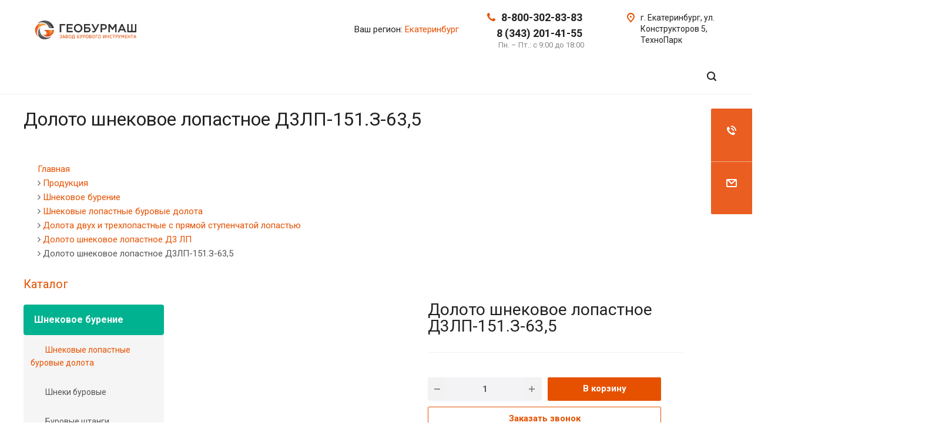

--- FILE ---
content_type: text/html; charset=UTF-8
request_url: https://gbm.ru/product/shnekovoe-burenie/lopastnyie-dolota/dolota-shnekovye-dvukh-i-trekhlopastnye-tipa-s-pryamoy-stupenchatoy-lopastyu/doloto-shnekovoe-lopastnoe-d3-lp-/doloto-shnekovoe-lopastnoe-d3lp-151-z-63-5/
body_size: 50074
content:
<!DOCTYPE html>
<html xmlns="http://www.w3.org/1999/xhtml" xml:lang="ru" lang="ru" class="  ">
	<head><link rel="canonical" href="https://gbm.ru/product/shnekovoe-burenie/lopastnyie-dolota/dolota-shnekovye-dvukh-i-trekhlopastnye-tipa-s-pryamoy-stupenchatoy-lopastyu/doloto-shnekovoe-lopastnoe-d3-lp-/doloto-shnekovoe-lopastnoe-d3lp-151-z-63-5/" />
						<title>Долото шнековое лопастное Д3ЛП-151.З-63,5, купить в Екатеринбурге, цена, характеристики — Завод бурового инструмента «Геобурмаш» - gbm.ru</title>
		<meta name="viewport" content="initial-scale=1.0, width=device-width" />
		<meta name="HandheldFriendly" content="true" />
		<meta name="yes" content="yes" />
		<meta name="apple-mobile-web-app-status-bar-style" content="black" />
		<meta name="SKYPE_TOOLBAR" content="SKYPE_TOOLBAR_PARSER_COMPATIBLE" />
<link rel="icon" href="/favicon.svg" type="image/svg+xml">
<link rel="apple-touch-icon" sizes="180x180" href="/upload/dev2fun.imagecompress/webp/home/web/www.gbm.ru/www/apple-touch-icon.webp">
<link rel="icon" type="image/png" sizes="32x32" href="/upload/dev2fun.imagecompress/webp/home/web/www.gbm.ru/www/favicon-32x32.webp">
<link rel="icon" type="image/png" sizes="16x16" href="/upload/dev2fun.imagecompress/webp/home/web/www.gbm.ru/www/favicon-16x16.webp">
<link rel="manifest" href="/site.webmanifest">
<link rel="mask-icon" href="/safari-pinned-tab.svg" color="#5bbad5">
<meta name="msapplication-TileColor" content="#da532c">
<meta name="theme-color" content="#ffffff">
		<meta http-equiv="Content-Type" content="text/html; charset=UTF-8" />
<meta name="keywords" content="Долото шнековое лопастное Д3ЛП-151.З-63,5 в Екатеринбурге, купить, заказать, свойства, цена, характеристики, приобрести, доставка, фото" />
<meta name="description" content="⭐⭐⭐⭐⭐ Заказать долото шнековое лопастное д3лп-151.з-63,5 по доступной цене в Екатеринбурге ☛ Большой выбор бурового оснащения ☛ Доставка по всей России ★★★ Завод бурового инструмента «Геобурмаш» ☎ 8-800-302-83-83 (Пн-Пт с 9:00 до 18:00)" />
<link href="https://fonts.googleapis.com/css?family=Roboto:300italic,400italic,500italic,700italic,400,300,500,700subset=latin,cyrillic-ext"  rel="stylesheet" />
<link href="/local/templates/aspro-allcorp2/components/bitrix/news.detail/catalog/style.css?17090972405222"  rel="stylesheet" />
<link href="/local/templates/aspro-allcorp2/css/bootstrap.css?1709097240114216"  data-template-style="true"  rel="stylesheet" />
<link href="/local/templates/aspro-allcorp2/css/fonts/font-awesome/css/font-awesome.min.css?170909724031000"  data-template-style="true"  rel="stylesheet" />
<link href="/local/templates/aspro-allcorp2/vendor/flexslider/flexslider.css?17090972396839"  data-template-style="true"  rel="stylesheet" />
<link href="/local/templates/aspro-allcorp2/css/jquery.fancybox.css?17090972404108"  data-template-style="true"  rel="stylesheet" />
<link href="/local/templates/aspro-allcorp2/css/theme-elements.css?17090972404368"  data-template-style="true"  rel="stylesheet" />
<link href="/local/templates/aspro-allcorp2/css/theme-responsive.css?1709097240998"  data-template-style="true"  rel="stylesheet" />
<link href="/local/templates/aspro-allcorp2/css/jquery.mCustomScrollbar.min.css?170909724042839"  data-template-style="true"  rel="stylesheet" />
<link href="/local/templates/aspro-allcorp2/css/print.css?170909724012382"  data-template-style="true"  rel="stylesheet" />
<link href="/local/templates/aspro-allcorp2/css/animation/animate.min.css?170909724052789"  data-template-style="true"  rel="stylesheet" />
<link href="/local/templates/aspro-allcorp2/css/animation/animation_ext.css?17090972404934"  data-template-style="true"  rel="stylesheet" />
<link href="/local/templates/aspro-allcorp2/css/h1-normal.css?1709097240213"  data-template-style="true"  rel="stylesheet" />
<link href="/bitrix/templates/.default/ajax/ajax.css?1709097264448"  data-template-style="true"  rel="stylesheet" />
<link href="/local/templates/aspro-allcorp2/css/width-3.css?17090972401258"  data-template-style="true"  rel="stylesheet" />
<link href="/local/templates/aspro-allcorp2/css/font-10.css?17090972402689"  data-template-style="true"  rel="stylesheet" />
<link href="/local/templates/aspro-allcorp2/components/bitrix/catalog.section.list/product-sections-burmash/style.css?17090972407151"  data-template-style="true"  rel="stylesheet" />
<link href="/local/templates/aspro-allcorp2/css/page-title-1.css?1709097240499"  data-template-style="true"  rel="stylesheet" />
<link href="/bitrix/components/bitrix/breadcrumb/templates/.default/style.css?1709097268585"  data-template-style="true"  rel="stylesheet" />
<link href="/local/templates/aspro-allcorp2/components/aspro/form.allcorp2/form-ask-new/style.css?1709097240909"  data-template-style="true"  rel="stylesheet" />
<link href="/local/templates/aspro-allcorp2/styles.css?170909723920789"  data-template-style="true"  rel="stylesheet" />
<link href="/local/templates/aspro-allcorp2/template_styles.css?1762401826375083"  data-template-style="true"  rel="stylesheet" />
<link href="/local/templates/aspro-allcorp2/css/responsive.css?170909724089622"  data-template-style="true"  rel="stylesheet" />
<link href="/local/templates/aspro-allcorp2/themes/3/colors.css?170909723921450"  data-template-style="true"  rel="stylesheet" />
<link href="/local/templates/aspro-allcorp2/bg_color/light/bgcolors.css?170909723962"  data-template-style="true"  rel="stylesheet" />
<link href="/local/templates/aspro-allcorp2/css/custom.css?175705896850886"  data-template-style="true"  rel="stylesheet" />
<script>if(!window.BX)window.BX={};if(!window.BX.message)window.BX.message=function(mess){if(typeof mess==='object'){for(let i in mess) {BX.message[i]=mess[i];} return true;}};</script>
<script>(window.BX||top.BX).message({"JS_CORE_LOADING":"Загрузка...","JS_CORE_NO_DATA":"- Нет данных -","JS_CORE_WINDOW_CLOSE":"Закрыть","JS_CORE_WINDOW_EXPAND":"Развернуть","JS_CORE_WINDOW_NARROW":"Свернуть в окно","JS_CORE_WINDOW_SAVE":"Сохранить","JS_CORE_WINDOW_CANCEL":"Отменить","JS_CORE_WINDOW_CONTINUE":"Продолжить","JS_CORE_H":"ч","JS_CORE_M":"м","JS_CORE_S":"с","JSADM_AI_HIDE_EXTRA":"Скрыть лишние","JSADM_AI_ALL_NOTIF":"Показать все","JSADM_AUTH_REQ":"Требуется авторизация!","JS_CORE_WINDOW_AUTH":"Войти","JS_CORE_IMAGE_FULL":"Полный размер"});</script>

<script src="/bitrix/js/main/core/core.js?1765178483511455"></script>

<script>BX.Runtime.registerExtension({"name":"main.core","namespace":"BX","loaded":true});</script>
<script>BX.setJSList(["\/bitrix\/js\/main\/core\/core_ajax.js","\/bitrix\/js\/main\/core\/core_promise.js","\/bitrix\/js\/main\/polyfill\/promise\/js\/promise.js","\/bitrix\/js\/main\/loadext\/loadext.js","\/bitrix\/js\/main\/loadext\/extension.js","\/bitrix\/js\/main\/polyfill\/promise\/js\/promise.js","\/bitrix\/js\/main\/polyfill\/find\/js\/find.js","\/bitrix\/js\/main\/polyfill\/includes\/js\/includes.js","\/bitrix\/js\/main\/polyfill\/matches\/js\/matches.js","\/bitrix\/js\/ui\/polyfill\/closest\/js\/closest.js","\/bitrix\/js\/main\/polyfill\/fill\/main.polyfill.fill.js","\/bitrix\/js\/main\/polyfill\/find\/js\/find.js","\/bitrix\/js\/main\/polyfill\/matches\/js\/matches.js","\/bitrix\/js\/main\/polyfill\/core\/dist\/polyfill.bundle.js","\/bitrix\/js\/main\/core\/core.js","\/bitrix\/js\/main\/polyfill\/intersectionobserver\/js\/intersectionobserver.js","\/bitrix\/js\/main\/lazyload\/dist\/lazyload.bundle.js","\/bitrix\/js\/main\/polyfill\/core\/dist\/polyfill.bundle.js","\/bitrix\/js\/main\/parambag\/dist\/parambag.bundle.js"]);
</script>
<script>(window.BX||top.BX).message({"LANGUAGE_ID":"ru","FORMAT_DATE":"DD.MM.YYYY","FORMAT_DATETIME":"DD.MM.YYYY HH:MI:SS","COOKIE_PREFIX":"BITRIX_SM","SERVER_TZ_OFFSET":"10800","UTF_MODE":"Y","SITE_ID":"s1","SITE_DIR":"\/","USER_ID":"","SERVER_TIME":1769313980,"USER_TZ_OFFSET":0,"USER_TZ_AUTO":"Y","bitrix_sessid":"c875089a4fbf427eba706f3283867a5c"});</script>


<script src="/bitrix/js/main/jquery/jquery-2.2.4.min.js?170909727985578"></script>
<script src="/bitrix/js/main/ajax.js?170909728135509"></script>
<script>BX.message({'JS_REQUIRED':'Заполните это поле!','JS_FORMAT':'Неверный формат!','JS_FILE_EXT':'Недопустимое расширение файла!','JS_PASSWORD_COPY':'Пароли не совпадают!','JS_PASSWORD_LENGTH':'Минимум 6 символов!','JS_ERROR':'Неверно заполнено поле!','JS_FILE_SIZE':'Максимальный размер 5мб!','JS_FILE_BUTTON_NAME':'Выберите файл','JS_FILE_DEFAULT':'Файл не найден','JS_DATE':'Некорректная дата!','JS_DATETIME':'Некорректная дата/время!','JS_REQUIRED_LICENSES':'Согласитесь с условиями','S_CALLBACK':'Заказать звонок','S_QUESTION':'Задать вопрос','S_ASK_QUESTION':'Задать вопрос','ERROR_INCLUDE_MODULE_DIGITAL_TITLE':'Ошибка подключения модуля &laquo;Аспро: Digital-компания&raquo;','ERROR_INCLUDE_MODULE_DIGITAL_TEXT':'Ошибка подключения модуля &laquo;Аспро: Digital-компания&raquo;.<br />Пожалуйста установите модуль и повторите попытку','S_SERVICES':'Наши услуги','S_SERVICES_SHORT':'Услуги','S_TO_ALL_SERVICES':'Все услуги','S_CATALOG':'Каталог товаров','S_CATALOG_SHORT':'Каталог','S_TO_ALL_CATALOG':'Весь каталог','S_CATALOG_FAVORITES':'Наши товары','S_CATALOG_FAVORITES_SHORT':'Товары','S_NEWS':'Новости','S_TO_ALL_NEWS':'Все новости','S_COMPANY':'О компании','S_OTHER':'Прочее','S_CONTENT':'Контент','T_JS_ARTICLE':'Артикул: ','T_JS_NAME':'Наименование: ','T_JS_PRICE':'Цена: ','T_JS_QUANTITY':'Количество: ','T_JS_SUMM':'Сумма: ','FANCY_CLOSE':'Закрыть','FANCY_NEXT':'Вперед','FANCY_PREV':'Назад','CUSTOM_COLOR_CHOOSE':'Выбрать','CUSTOM_COLOR_CANCEL':'Отмена','S_MOBILE_MENU':'Меню','DIGITAL_T_MENU_BACK':'Назад','DIGITAL_T_MENU_CALLBACK':'Обратная связь','DIGITAL_T_MENU_CONTACTS_TITLE':'Будьте на связи','TITLE_BASKET':'В корзине товаров на #SUMM#','BASKET_SUMM':'#SUMM#','EMPTY_BASKET':'Корзина пуста','TITLE_BASKET_EMPTY':'Корзина пуста','BASKET':'Корзина','SEARCH_TITLE':'Поиск','SOCIAL_TITLE':'Оставайтесь на связи','LOGIN':'Войти','MY_CABINET':'Мой кабинет','SUBSCRIBE_TITLE':'Будьте всегда в курсе','HEADER_SCHEDULE':'Время работы','SEO_TEXT':'SEO описание','COMPANY_IMG':'Картинка компании','COMPANY_TEXT':'Описание компании','JS_RECAPTCHA_ERROR':'Пройдите проверку','JS_PROCESSING_ERROR':'Согласитесь с условиями!','CONFIG_SAVE_SUCCESS':'Настройки сохранены','CONFIG_SAVE_FAIL':'Ошибка сохранения настроек','RELOAD_PAGE':'Обновить страницу','REFRESH':'Поменять картинку','RECAPTCHA_TEXT':'Подтвердите, что вы не робот'})</script>
<link rel="apple-touch-icon" sizes="180x180" href="/upload/dev2fun.imagecompress/webp/CAllcorp2/2d8/2d85f406c5823ed2776bda67a27fc828.webp" />
<meta property="og:description" content="⭐⭐⭐⭐⭐ Заказать долото шнековое лопастное д3лп-151.з-63,5 по доступной цене в Екатеринбурге ☛ Большой выбор бурового оснащения ☛ Доставка по всей России ★★★ Завод бурового инструмента «Геобурмаш» ☎ 8-800-302-83-83 (Пн-Пт с 9:00 до 18:00)" />
<meta property="og:image" content="/upload/dev2fun.imagecompress/webp/home/web/www.gbm.ru/www/logo.webp" />
<link rel="image_src" href="/upload/dev2fun.imagecompress/webp/home/web/www.gbm.ru/www/logo.webp"  />
<meta property="og:title" content="Долото шнековое лопастное Д3ЛП-151.З-63,5, купить в Екатеринбурге, цена, характеристики — Завод бурового инструмента «Геобурмаш» - gbm.ru" />
<meta property="og:type" content="website" />
<meta property="og:url" content="https://gbm.ru/product/shnekovoe-burenie/lopastnyie-dolota/dolota-shnekovye-dvukh-i-trekhlopastnye-tipa-s-pryamoy-stupenchatoy-lopastyu/doloto-shnekovoe-lopastnoe-d3-lp-/doloto-shnekovoe-lopastnoe-d3lp-151-z-63-5/" />



<script src="/local/templates/aspro-allcorp2/js/jquery.actual.min.js?17090972401239"></script>
<script src="/local/templates/aspro-allcorp2/js/jquery.fancybox.js?170909724048706"></script>
<script src="/local/templates/aspro-allcorp2/vendor/jquery.easing.js?17090972398097"></script>
<script src="/local/templates/aspro-allcorp2/vendor/jquery.appear.js?17090972393188"></script>
<script src="/local/templates/aspro-allcorp2/vendor/jquery.cookie.js?17090972392247"></script>
<script src="/local/templates/aspro-allcorp2/vendor/bootstrap.js?170909723927908"></script>
<script src="/local/templates/aspro-allcorp2/vendor/flexslider/jquery.flexslider.js?170909723955194"></script>
<script src="/local/templates/aspro-allcorp2/vendor/jquery.validate.min.js?170909723922254"></script>
<script src="/local/templates/aspro-allcorp2/js/jquery.uniform.min.js?17090972408308"></script>
<script src="/local/templates/aspro-allcorp2/js/jquery-ui.min.js?170909724032162"></script>
<script src="/local/templates/aspro-allcorp2/js/jqModal.js?170909724011022"></script>
<script src="/local/templates/aspro-allcorp2/js/detectmobilebrowser.js?17090972402203"></script>
<script src="/local/templates/aspro-allcorp2/js/matchMedia.js?17090972401700"></script>
<script src="/local/templates/aspro-allcorp2/js/jquery.alphanumeric.js?17090972401972"></script>
<script src="/local/templates/aspro-allcorp2/js/jquery.autocomplete.js?170909724032714"></script>
<script src="/local/templates/aspro-allcorp2/js/jquery.mousewheel.min.js?17090972402609"></script>
<script src="/local/templates/aspro-allcorp2/js/jquery.mCustomScrollbar.js?170909724092949"></script>
<script src="/local/templates/aspro-allcorp2/js/jquery.mobile.custom.touch.min.js?17090972407784"></script>
<script src="/local/templates/aspro-allcorp2/js/general.js?1728884993157748"></script>
<script src="/local/templates/aspro-allcorp2/components/aspro/form.allcorp2/form-ask-new/script.js?1709097240255"></script>
<script src="/bitrix/components/bitrix/search.title/script.js?176517842910542"></script>
<script src="/local/templates/aspro-allcorp2/components/bitrix/search.title/fixed/script.js?170909724010017"></script>
<script src="/local/templates/aspro-allcorp2/js/jquery.inputmask.bundle.min.js?170909724070933"></script>
<script src="/local/templates/aspro-allcorp2/js/sly.js?170909724061252"></script>
<script src="/local/templates/aspro-allcorp2/vendor/jquery.bxslider.js?170909723966080"></script>
<script src="/local/templates/aspro-allcorp2/components/bitrix/news.detail/catalog/script.js?17090972403792"></script>

		<!--end showhead-->
						<!-- Yandex.Metrika counter -->
<script >
   (function(m,e,t,r,i,k,a){m[i]=m[i]||function(){(m[i].a=m[i].a||[]).push(arguments)};
   m[i].l=1*new Date();k=e.createElement(t),a=e.getElementsByTagName(t)[0],k.async=1,k.src=r,a.parentNode.insertBefore(k,a)})
   (window, document, "script", "https://mc.yandex.ru/metrika/tag.js", "ym");

   ym(87670963, "init", {
        clickmap:true,
        trackLinks:true,
        accurateTrackBounce:true,
        webvisor:true,
        ecommerce:"dataLayer"
   });
</script>
<noscript><div><img src="https://mc.yandex.ru/watch/87670963" style="position:absolute; left:-9999px;" alt="" /></div></noscript>
<!-- /Yandex.Metrika counter -->

<!-- Global site tag (gtag.js) - Google Analytics -->
<script async src="https://www.googletagmanager.com/gtag/js?id=G-FFR662E3X9"></script>
<script>
  window.dataLayer = window.dataLayer || [];
  function gtag(){dataLayer.push(arguments);}
  gtag('js', new Date());

  gtag('config', 'G-FFR662E3X9');
</script>

<!-- Yandex.Metrika counter -->
<script >
   (function(m,e,t,r,i,k,a){m[i]=m[i]||function(){(m[i].a=m[i].a||[]).push(arguments)};
   m[i].l=1*new Date();k=e.createElement(t),a=e.getElementsByTagName(t)[0],k.async=1,k.src=r,a.parentNode.insertBefore(k,a)})
   (window, document, "script", "https://mc.yandex.ru/metrika/tag.js", "ym");

   ym(87670963, "init", {
        clickmap:true,
        trackLinks:true,
        accurateTrackBounce:true
   });
</script>
<noscript><div><img src="https://mc.yandex.ru/watch/87670963" style="position:absolute; left:-9999px;" alt="" /></div></noscript>
<!-- /Yandex.Metrika counter -->
<script src="//code-sb1.jivosite.com/widget/LIPUO1nluy" async></script>
</head>

	<body class="  header_nopacity header_fill_none side_left all_title_2 mfixed_N mfixed_view_always mheader-v1 footer-v1 fill_bg_n header-v1 title-v1 with_order with_phones">
		<div id="panel"></div>
		            <script>
			$(document).ready(function(){
				$.ajax({
					url: '/local/templates/aspro-allcorp2/asprobanner.php' + location.search,
					type: 'post',
					success: function(html){
						if(!$('.form_demo-switcher').length){
							$('body').append(html);
						}
					}
				});
			});
			</script>
						
				<script>
		var arBasketItems = {};
		var arAllcorp2Options = ({
			'SITE_DIR' : '/',
			'SITE_ID' : 's1',
			'SITE_TEMPLATE_PATH' : '/local/templates/aspro-allcorp2',
			'SITE_ADDRESS' : "'ufa.gbm.ru\n,msk.gbm.ru\n,spb.gbm.ru\n,perm.gbm.ru\n,sochi.gbm.ru\n,tumen.gbm.ru\n,tomsk.gbm.ru\n,yakutsk.gbm.ru\n,izhevsk.gbm.ru\n,irkutsk.gbm.ru\n,ulan-ude.gbm.ru\n,habarovsk.gbm.ru\n,novosibirsk.gbm.ru\n,krasnoyarsk.gbm.ru\n,vladivostok.gbm.ru,gbm.ru'",
			'THEME' : ({
				'THEME_SWITCHER' : 'N',
				'BASE_COLOR' : '3',
				'BASE_COLOR_CUSTOM' : 'de002b',
				'LOGO_IMAGE' : '/upload/dev2fun.imagecompress/webp/CAllcorp2/c25/c2533ac8592eefaa701bca90870449ba.webp',
				'LOGO_IMAGE_LIGHT' : '/upload/dev2fun.imagecompress/webp/CAllcorp2/3b4/3b417b24c4c962f67a8cb208862c2cac.webp',
				'TOP_MENU' : '',
				'TOP_MENU_FIXED' : 'Y',
				'COLORED_LOGO' : 'N',
				'SIDE_MENU' : 'LEFT',
				'SCROLLTOTOP_TYPE' : 'ROUND_COLOR',
				'SCROLLTOTOP_POSITION' : 'PADDING',
				'SCROLLTOTOP_POSITION_RIGHT' : '',
				'SCROLLTOTOP_POSITION_BOTTOM' : '',
				'CAPTCHA_FORM_TYPE' : 'Y',
				'PHONE_MASK' : '+7 (999) 999-99-99',
				'VALIDATE_PHONE_MASK' : '^[+][0-9] [(][0-9]{3}[)] [0-9]{3}[-][0-9]{2}[-][0-9]{2}$',
				'DATE_MASK' : 'dd.mm.yyyy',
				'DATE_PLACEHOLDER' : 'дд.мм.гггг',
				'VALIDATE_DATE_MASK' : '^[0-9]{1,2}\.[0-9]{1,2}\.[0-9]{4}$',
				'DATETIME_MASK' : 'dd.mm.yyyy h:s',
				'DATETIME_PLACEHOLDER' : 'дд.мм.гггг чч:мм',
				'VALIDATE_DATETIME_MASK' : '^[0-9]{1,2}\.[0-9]{1,2}\.[0-9]{4} [0-9]{1,2}\:[0-9]{1,2}$',
				'VALIDATE_FILE_EXT' : 'png|jpg|jpeg|gif|doc|docx|xls|xlsx|txt|pdf|odt|rtf',
				'SOCIAL_VK' : 'https://vk.com/geoburmash',
				'SOCIAL_FACEBOOK' : '',
				'SOCIAL_TWITTER' : '',
				'SOCIAL_YOUTUBE' : 'https://www.youtube.com/channel/UCx0nzJazOzFBz3zB2XIbQ4w',
				'SOCIAL_ODNOKLASSNIKI' : '',
				'SOCIAL_GOOGLEPLUS' : '',
				'BANNER_WIDTH' : '',
				'TEASERS_INDEX' : '',
				'CATALOG_INDEX' : '',
				'PORTFOLIO_INDEX' : '',
				'INSTAGRAMM_INDEX' : 'Y',
				'BIGBANNER_ANIMATIONTYPE' : 'SLIDE_HORIZONTAL',
				'BIGBANNER_SLIDESSHOWSPEED' : '5000',
				'BIGBANNER_ANIMATIONSPEED' : '600',
				'PARTNERSBANNER_SLIDESSHOWSPEED' : '5000',
				'PARTNERSBANNER_ANIMATIONSPEED' : '600',
				'ORDER_VIEW' : 'Y',
				'ORDER_BASKET_VIEW' : 'HEADER',
				'URL_BASKET_SECTION' : '/cart/',
				'URL_ORDER_SECTION' : '/cart/order/',
				'PAGE_WIDTH' : '3',
				'PAGE_CONTACTS' : '1',
				'CATALOG_BLOCK_TYPE' : 'catalog_table_2',
				'HEADER_TYPE' : '1',
				'HEADER_TOP_LINE' : '',
				'HEADER_FIXED' : '2',
				'HEADER_MOBILE' : '1',
				'HEADER_MOBILE_MENU' : '1',
				'HEADER_MOBILE_MENU_SHOW_TYPE' : '',
				'TYPE_SEARCH' : 'fixed',
				'PAGE_TITLE' : '1',
				'INDEX_TYPE' : 'custom',
				'FOOTER_TYPE' : '1',
				'REGIONALITY_SEARCH_ROW' : 'N',
				'FOOTER_TYPE' : '1',
				'PRINT_BUTTON' : 'N',
				'SHOW_SMARTFILTER' : 'Y',
				'LICENCE_CHECKED' : 'N',
				'FILTER_VIEW' : 'VERTICAL',
				'YA_GOLAS' : 'N',
				'YA_COUNTER_ID' : '',
				'USE_FORMS_GOALS' : 'COMMON',
				'USE_SALE_GOALS' : 'Y',
				'USE_DEBUG_GOALS' : 'N',
				'DEFAULT_MAP_MARKET' : 'Y',
				'IS_BASKET_PAGE' : '',
				'IS_ORDER_PAGE' : '',
				'COMPACT_FOOTER_MOBILE' : 'Y',
			}),
			"PRESETS": [{'ID':'968','TITLE':'Тип 1','DESCRIPTION':'','IMG':'/upload/dev2fun.imagecompress/webp/bitrix/images/aspro.allcorp2/themes/preset968_1573817463.webp','OPTIONS':{'THEME_SWITCHER':'Y','BASE_COLOR':'10','BASE_COLOR_CUSTOM':'0088cc','SHOW_BG_BLOCK':'N','COLORED_LOGO':'Y','PAGE_WIDTH':'3','FONT_STYLE':'10','MENU_COLOR':'NONE','LEFT_BLOCK':'1','SIDE_MENU':'LEFT','H1_STYLE':'2','TYPE_SEARCH':'fixed','PAGE_TITLE':'5','HOVER_TYPE_IMG':'blink','SHOW_LICENCE':'Y','MAX_DEPTH_MENU':'3','HIDE_SITE_NAME_TITLE':'Y','SHOW_CALLBACK':'Y','PRINT_BUTTON':'N','USE_GOOGLE_RECAPTCHA':'N','GOOGLE_RECAPTCHA_SHOW_LOGO':'Y','HIDDEN_CAPTCHA':'Y','INSTAGRAMM_WIDE_BLOCK':'N','BIGBANNER_HIDEONNARROW':'N','INDEX_TYPE':{'VALUE':'index1','SUB_PARAMS':{'BIG_BANNER_INDEX':'Y','FLOAT_BANNERS_INDEX':{'VALUE':'Y','TEMPLATE':'front-banners-float'},'CATALOG_SECTIONS_INDEX':'Y','TEASERS_INDEX':'Y','NEWS_INDEX':'Y','BLOG_INDEX':'Y','PORTFOLIO_INDEX':{'VALUE':'N','TEMPLATE':'front-projects_1'},'CATALOG_INDEX':'Y','REVIEWS_INDEX':'Y','INSTAGRAMM_INDEX':'Y','COMPANY_INDEX':'Y','PARTNERS_INDEX':'Y','MAP_INDEX':'N'},'ORDER':'BIG_BANNER_INDEX,FLOAT_BANNERS_INDEX,CATALOG_SECTIONS_INDEX,CATALOG_INDEX,TEASERS_INDEX,NEWS_INDEX,BLOG_INDEX,PORTFOLIO_INDEX,REVIEWS_INDEX,INSTAGRAMM_INDEX,COMPANY_INDEX,PARTNERS_INDEX,MAP_INDEX'},'FRONT_PAGE_BRANDS':'brands_slider','FRONT_PAGE_SECTIONS':'front_sections_only','TOP_MENU_FIXED':'Y','HEADER_TYPE':'1','USE_REGIONALITY':'Y','FILTER_VIEW':'COMPACT','SEARCH_VIEW_TYPE':'with_filter','USE_FAST_VIEW_PAGE_DETAIL':'fast_view_1','SHOW_TOTAL_SUMM':'Y','CHANGE_TITLE_ITEM':'N','VIEW_TYPE_HIGHLOAD_PROP':'N','SHOW_HEADER_GOODS':'Y','SEARCH_HIDE_NOT_AVAILABLE':'N','LEFT_BLOCK_CATALOG_ICONS':'N','SHOW_CATALOG_SECTIONS_ICONS':'Y','LEFT_BLOCK_CATALOG_DETAIL':'Y','CATALOG_COMPARE':'Y','CATALOG_PAGE_DETAIL':'element_1','SHOW_BREADCRUMBS_CATALOG_SUBSECTIONS':'Y','SHOW_BREADCRUMBS_CATALOG_CHAIN':'H1','TYPE_SKU':'TYPE_1','DETAIL_PICTURE_MODE':'POPUP','MENU_POSITION':'LINE','MENU_TYPE_VIEW':'HOVER','VIEWED_TYPE':'LOCAL','VIEWED_TEMPLATE':'HORIZONTAL','USE_WORD_EXPRESSION':'Y','ORDER_BASKET_VIEW':'FLY','ORDER_BASKET_COLOR':'DARK','SHOW_BASKET_ONADDTOCART':'Y','SHOW_BASKET_PRINT':'Y','SHOW_BASKET_ON_PAGES':'N','USE_PRODUCT_QUANTITY_LIST':'Y','USE_PRODUCT_QUANTITY_DETAIL':'Y','ONE_CLICK_BUY_CAPTCHA':'N','SHOW_ONECLICKBUY_ON_BASKET_PAGE':'Y','ONECLICKBUY_SHOW_DELIVERY_NOTE':'N','PAGE_CONTACTS':'3','CONTACTS_USE_FEEDBACK':'Y','CONTACTS_USE_MAP':'Y','BLOG_PAGE':'list_elements_2','PROJECTS_PAGE':'list_elements_2','NEWS_PAGE':'list_elements_2','STAFF_PAGE':'list_elements_1','PARTNERS_PAGE':'list_elements_1','PARTNERS_PAGE_DETAIL':'element_4','VACANCY_PAGE':'list_elements_1','LICENSES_PAGE':'list_elements_1','FOOTER_TYPE':'1','ADV_TOP_HEADER':'N','ADV_TOP_UNDERHEADER':'N','ADV_SIDE':'Y','ADV_CONTENT_TOP':'N','ADV_CONTENT_BOTTOM':'N','ADV_FOOTER':'N','HEADER_MOBILE_FIXED':'Y','HEADER_MOBILE':'1','HEADER_MOBILE_MENU':'2','HEADER_MOBILE_MENU_OPEN':'1','PERSONAL_ONEFIO':'Y','LOGIN_EQUAL_EMAIL':'N','YA_GOALS':'N','YANDEX_ECOMERCE':'N','GOOGLE_ECOMERCE':'N','CALLBACK_BUTTON':'Y','RIGHT_FORM_BLOCK':'Y','USE_BITRIX_FORM':'Y','USE_LAZY_LOAD':'Y','VIEW_TYPE_LEFT_BLOCK':'with_tizers','COUNT_ITEMS_IN_LINE_MENU':'4','ORDER_VIEW':'Y','SHOW_SMARTFILTER':'Y','SHOW_LEFT_BLOCK':'Y','SECTIONS_TYPE_VIEW_CATALOG':'sections_2','SECTION_TYPE_VIEW_CATALOG':'section_2','ELEMENTS_TABLE_TYPE_VIEW':'catalog_table_2','SECTIONS_TYPE_VIEW':'sections_1','SECTION_TYPE_VIEW':'section_2','ELEMENTS_PAGE':'list_elements_1','ELEMENT_PAGE_DETAIL':'element_1','ELEMENTS_PROJECT_PAGE':'list_elements_2','SHOW_PROJECTS_MAP':'Y','SHOW_PROJECTS_MAP_DETAIL':'Y','COMPACT_MOBILE_MENU':'Y','FIXED_MOBILE_MENU':'Y','BIGBANNER_MOBILE':'3','CATALOG_SECTIONS_COMPACT_VIEW_MOBILE':'N','COMPACT_FOOTER_MOBILE':'Y','CABINET':'Y','YA_GOLAS':'N','CATALOG_SECTIONS_COMPACT_VIEW_MOBILE_MAINPAGE':'N','CATALOG_SECTIONS_COMPACT_VIEW_MOBILE_PRODUCT':'N'}},{'ID':'983','TITLE':'Тип 2','DESCRIPTION':'','IMG':'/upload/dev2fun.imagecompress/webp/bitrix/images/aspro.allcorp2/themes/preset983_1573819403.webp','OPTIONS':{'BASE_COLOR':'4','BASE_COLOR_CUSTOM':'de002b','SHOW_BG_BLOCK':'N','FONT_STYLE':'10','PAGE_WIDTH':'3','H1_STYLE':'2','PAGE_TITLE':'1','HOVER_TYPE_IMG':'blink','SHOW_LICENCE':'Y','PRINT_BUTTON':'N','CALLBACK_BUTTON':'Y','RIGHT_FORM_BLOCK':'Y','USE_BITRIX_FORM':'Y','USE_LAZY_LOAD':'Y','INDEX_TYPE':{'VALUE':'index2','SUB_PARAMS':{'BIG_BANNER_INDEX':'Y','PORTFOLIO_INDEX':{'VALUE':'Y','TEMPLATE':'front-projects_2'},'CATALOG_SECTIONS_INDEX':'N','TEASERS_INDEX':'Y','NEWS_INDEX':'N','BLOG_INDEX':'N','CATALOG_INDEX':'Y','FLOAT_BANNERS_INDEX':{'VALUE':'N','TEMPLATE':'front-services_3'},'REVIEWS_INDEX':'Y','INSTAGRAMM_INDEX':'Y','COMPANY_INDEX':'N','PARTNERS_INDEX':'N','MAP_INDEX':'N'},'ORDER':'BIG_BANNER_INDEX,PORTFOLIO_INDEX,CATALOG_SECTIONS_INDEX,NEWS_INDEX,BLOG_INDEX,CATALOG_INDEX,TEASERS_INDEX,FLOAT_BANNERS_INDEX,REVIEWS_INDEX,INSTAGRAMM_INDEX,COMPANY_INDEX,PARTNERS_INDEX,MAP_INDEX'},'TOP_MENU_FIXED':'Y','MENU_COLOR':'LIGHT','HEADER_TYPE':'2','SIDE_MENU':'LEFT','VIEW_TYPE_LEFT_BLOCK':'with_tizers','SHOW_CATALOG_SECTIONS_ICONS':'Y','COUNT_ITEMS_IN_LINE_MENU':'4','USE_REGIONALITY':'Y','ORDER_VIEW':'Y','SHOW_SMARTFILTER':'Y','SHOW_LEFT_BLOCK':'Y','SECTIONS_TYPE_VIEW_CATALOG':'sections_2','SECTION_TYPE_VIEW_CATALOG':'section_2','ELEMENTS_TABLE_TYPE_VIEW':'catalog_table_2','CATALOG_PAGE_DETAIL':'element_1','SECTIONS_TYPE_VIEW':'sections_1','SECTION_TYPE_VIEW':'section_2','ELEMENTS_PAGE':'list_elements_1','ELEMENT_PAGE_DETAIL':'element_1','ELEMENTS_PROJECT_PAGE':'list_elements_2','SHOW_PROJECTS_MAP':'Y','SHOW_PROJECTS_MAP_DETAIL':'Y','PAGE_CONTACTS':'3','BLOG_PAGE':'list_elements_2','NEWS_PAGE':'list_elements_2','STAFF_PAGE':'list_elements_1','PARTNERS_PAGE':'list_elements_1','VACANCY_PAGE':'list_elements_1','LICENSES_PAGE':'list_elements_1','FOOTER_TYPE':'3','ADV_TOP_HEADER':'N','ADV_TOP_UNDERHEADER':'N','ADV_SIDE':'Y','ADV_CONTENT_TOP':'N','ADV_CONTENT_BOTTOM':'N','ADV_FOOTER':'N','HEADER_MOBILE_FIXED':'Y','HEADER_MOBILE':'1','HEADER_MOBILE_MENU':'2','COMPACT_MOBILE_MENU':'Y','HEADER_MOBILE_MENU_OPEN':'1','BIGBANNER_MOBILE':'3','CATALOG_SECTIONS_COMPACT_VIEW_MOBILE_MAINPAGE':'N','CATALOG_SECTIONS_COMPACT_VIEW_MOBILE_PRODUCT':'N','COMPACT_FOOTER_MOBILE':'Y','CABINET':'Y','LOGIN_EQUAL_EMAIL':'N','YA_GOLAS':'N'}},{'ID':'521','TITLE':'Тип 3','DESCRIPTION':'','IMG':'/upload/dev2fun.imagecompress/webp/bitrix/images/aspro.allcorp2/themes/preset521_1573819598.webp','OPTIONS':{'BASE_COLOR':'13','BASE_COLOR_CUSTOM':'0fa8ae','SHOW_BG_BLOCK':'N','FONT_STYLE':'4','PAGE_WIDTH':'3','H1_STYLE':'2','PAGE_TITLE':'1','HOVER_TYPE_IMG':'blink','SHOW_LICENCE':'Y','PRINT_BUTTON':'N','CALLBACK_BUTTON':'Y','RIGHT_FORM_BLOCK':'Y','USE_BITRIX_FORM':'Y','USE_LAZY_LOAD':'Y','INDEX_TYPE':{'VALUE':'index3','SUB_PARAMS':{'BIG_BANNER_INDEX':'Y','TEASERS_INDEX':'Y','FLOAT_BANNERS_INDEX':{'VALUE':'Y','TEMPLATE':'front-services_2'},'COMPANY_INDEX':'N','CATALOG_INDEX':'Y','PORTFOLIO_INDEX':{'VALUE':'Y','TEMPLATE':'front-projects_2'},'MAP_INDEX':'Y'},'ORDER':'BIG_BANNER_INDEX,PORTFOLIO_INDEX,CATALOG_SECTIONS_INDEX,NEWS_INDEX,BLOG_INDEX,CATALOG_INDEX,TEASERS_INDEX,FLOAT_BANNERS_INDEX,REVIEWS_INDEX,INSTAGRAMM_INDEX,COMPANY_INDEX,PARTNERS_INDEX,MAP_INDEX'},'TOP_MENU_FIXED':'Y','MENU_COLOR':'NONE','HEADER_TYPE':'1','SIDE_MENU':'LEFT','VIEW_TYPE_LEFT_BLOCK':'with_tizers','SHOW_CATALOG_SECTIONS_ICONS':'Y','COUNT_ITEMS_IN_LINE_MENU':'4','USE_REGIONALITY':'Y','ORDER_VIEW':'Y','SHOW_SMARTFILTER':'Y','SHOW_LEFT_BLOCK':'Y','SECTIONS_TYPE_VIEW_CATALOG':'sections_2','SECTION_TYPE_VIEW_CATALOG':'section_2','ELEMENTS_TABLE_TYPE_VIEW':'catalog_table_2','CATALOG_PAGE_DETAIL':'element_1','SECTIONS_TYPE_VIEW':'sections_1','SECTION_TYPE_VIEW':'section_2','ELEMENTS_PAGE':'list_elements_1','ELEMENT_PAGE_DETAIL':'element_1','ELEMENTS_PROJECT_PAGE':'list_elements_2','SHOW_PROJECTS_MAP':'Y','SHOW_PROJECTS_MAP_DETAIL':'Y','PAGE_CONTACTS':'3','BLOG_PAGE':'list_elements_2','NEWS_PAGE':'list_elements_2','STAFF_PAGE':'list_elements_1','PARTNERS_PAGE':'list_elements_1','VACANCY_PAGE':'list_elements_1','LICENSES_PAGE':'list_elements_1','FOOTER_TYPE':'5','ADV_TOP_HEADER':'N','ADV_TOP_UNDERHEADER':'N','ADV_SIDE':'Y','ADV_CONTENT_TOP':'N','ADV_CONTENT_BOTTOM':'N','ADV_FOOTER':'N','HEADER_MOBILE_FIXED':'Y','HEADER_MOBILE':'1','HEADER_MOBILE_MENU':'2','COMPACT_MOBILE_MENU':'Y','HEADER_MOBILE_MENU_OPEN':'1','BIGBANNER_MOBILE':'3','CATALOG_SECTIONS_COMPACT_VIEW_MOBILE_MAINPAGE':'N','CATALOG_SECTIONS_COMPACT_VIEW_MOBILE_PRODUCT':'N','COMPACT_FOOTER_MOBILE':'Y','CABINET':'Y','LOGIN_EQUAL_EMAIL':'N','YA_GOLAS':'N'}},{'ID':'223','TITLE':'Тип 4','DESCRIPTION':'','IMG':'/upload/dev2fun.imagecompress/webp/bitrix/images/aspro.allcorp2/themes/preset223_1573885220.webp','OPTIONS':{'BASE_COLOR':'3','BASE_COLOR_CUSTOM':'e65100','SHOW_BG_BLOCK':'N','FONT_STYLE':'10','PAGE_WIDTH':'3','H1_STYLE':'2','PAGE_TITLE':'1','HOVER_TYPE_IMG':'blink','SHOW_LICENCE':'Y','PRINT_BUTTON':'N','CALLBACK_BUTTON':'Y','RIGHT_FORM_BLOCK':'Y','USE_BITRIX_FORM':'Y','USE_LAZY_LOAD':'Y','INDEX_TYPE':{'VALUE':'index4','SUB_PARAMS':{'BIG_BANNER_INDEX':'Y','TEASERS_INDEX':'Y','PORTFOLIO_INDEX':{'VALUE':'Y','TEMPLATE':'front-projects_1'},'CATALOG_SECTIONS_INDEX':'N','FLOAT_BANNERS_INDEX':{'VALUE':'Y','TEMPLATE':'front-services_1'},'CATALOG_INDEX':'Y','PARTNERS_INDEX':'Y','INSTAGRAMM_INDEX':'Y','NEWS_INDEX':'Y','REVIEWS_INDEX':'Y','BLOG_INDEX':'N','COMPANY_INDEX':'Y','MAP_INDEX':'Y'},'ORDER':'BIG_BANNER_INDEX,PORTFOLIO_INDEX,CATALOG_SECTIONS_INDEX,NEWS_INDEX,BLOG_INDEX,CATALOG_INDEX,TEASERS_INDEX,FLOAT_BANNERS_INDEX,REVIEWS_INDEX,INSTAGRAMM_INDEX,COMPANY_INDEX,PARTNERS_INDEX,MAP_INDEX'},'TOP_MENU_FIXED':'Y','MENU_COLOR':'COLORED','HEADER_TYPE':'3','SIDE_MENU':'LEFT','VIEW_TYPE_LEFT_BLOCK':'with_tizers','SHOW_CATALOG_SECTIONS_ICONS':'Y','COUNT_ITEMS_IN_LINE_MENU':'4','USE_REGIONALITY':'Y','ORDER_VIEW':'Y','SHOW_SMARTFILTER':'Y','SHOW_LEFT_BLOCK':'Y','SECTIONS_TYPE_VIEW_CATALOG':'sections_2','SECTION_TYPE_VIEW_CATALOG':'section_2','ELEMENTS_TABLE_TYPE_VIEW':'catalog_table_2','CATALOG_PAGE_DETAIL':'element_1','SECTIONS_TYPE_VIEW':'sections_1','SECTION_TYPE_VIEW':'section_2','ELEMENTS_PAGE':'list_elements_1','ELEMENT_PAGE_DETAIL':'element_1','ELEMENTS_PROJECT_PAGE':'list_elements_2','SHOW_PROJECTS_MAP':'Y','SHOW_PROJECTS_MAP_DETAIL':'Y','PAGE_CONTACTS':'3','BLOG_PAGE':'list_elements_2','NEWS_PAGE':'list_elements_2','STAFF_PAGE':'list_elements_1','PARTNERS_PAGE':'list_elements_1','VACANCY_PAGE':'list_elements_1','LICENSES_PAGE':'list_elements_1','FOOTER_TYPE':'4','ADV_TOP_HEADER':'N','ADV_TOP_UNDERHEADER':'N','ADV_SIDE':'Y','ADV_CONTENT_TOP':'N','ADV_CONTENT_BOTTOM':'N','ADV_FOOTER':'N','HEADER_MOBILE_FIXED':'Y','HEADER_MOBILE':'1','HEADER_MOBILE_MENU':'2','COMPACT_MOBILE_MENU':'Y','HEADER_MOBILE_MENU_OPEN':'1','BIGBANNER_MOBILE':'3','CATALOG_SECTIONS_COMPACT_VIEW_MOBILE_MAINPAGE':'N','CATALOG_SECTIONS_COMPACT_VIEW_MOBILE_PRODUCT':'N','COMPACT_FOOTER_MOBILE':'Y','CABINET':'Y','LOGIN_EQUAL_EMAIL':'N','YA_GOLAS':'N'}}],
		});
		if(arAllcorp2Options.SITE_ADDRESS)
			arAllcorp2Options.SITE_ADDRESS = arAllcorp2Options.SITE_ADDRESS.replace(/'/g, "");
		</script>
		<!--'start_frame_cache_options-block'-->			<script>
				var arBasketItems = [];
			</script>
		<!--'end_frame_cache_options-block'-->				



				




				<div style="" class="visible-lg visible-md title-v1">
			<header class="header_1 long ">
	<div class="logo_and_menu-row">
		<div class="logo-row top-fill">
			<div class="maxwidth-theme">
								<div class="logo-block paddings pull-left">
					<div class="logo">
						<a href="/"><img src="/upload/dev2fun.imagecompress/webp/CAllcorp2/c25/c2533ac8592eefaa701bca90870449ba.webp" alt="gbm.ru" title="gbm.ru" /></a>					</div>
				</div>
								<!-- 					<div class="col-md-2 visible-lg nopadding-right slogan">
						<div class="top-description">
							<div>
								Готовое решение для создания
корпоративного сайта							</div>
						</div>
					</div>
				 -->
								<div class="col-md-2 pull-right">
					<div class="inner-table-block address">
						<div class="address-block">
<i class="svg inline  svg-inline-address colored" aria-hidden="true">
<svg xmlns="http://www.w3.org/2000/svg" width="13" height="16" viewBox="0 0 13 16">
  <defs>
    <style>
      .cls-1 {
        fill-rule: evenodd;
      }
    </style>
  </defs>
  <path data-name="Ellipse 74 copy" class="cls-1" d="M763.9,42.916h0.03L759,49h-1l-4.933-6.084h0.03a6.262,6.262,0,0,1-1.1-3.541,6.5,6.5,0,0,1,13,0A6.262,6.262,0,0,1,763.9,42.916ZM758.5,35a4.5,4.5,0,0,0-3.741,7h-0.012l3.542,4.447h0.422L762.289,42H762.24A4.5,4.5,0,0,0,758.5,35Zm0,6a1.5,1.5,0,1,1,1.5-1.5A1.5,1.5,0,0,1,758.5,41Z" transform="translate(-752 -33)"></path>
</svg>
</i>
						<div>
						г. Екатеринбург, ул. Конструкторов 5, ТехноПарк
					</div>
					</div>
					</div>
				</div>
								<div class="right-icons pull-right">
					<div class="phone-block with_btn">
						<div class="region-block inner-table-block">
							<div class="inner-table-block p-block">
								
<style scoped='scoped'>
.region_sp {
	background: #fff;
	border:1px solid #999;
	border-radius: 4px;
	padding: 10px 15px;
	margin-top: 0;
	display: block;
	position: absolute;
	min-width: 80px;
	margin-left: 62px;

	opacity: 0;
    visibility: hidden;
    -webkit-transition: opacity 0.3s, margin-top 0.3s, visibility 0s linear 0.3s;
    -moz-transition: opacity 0.3s, margin-top 0.3s, visibility 0s linear 0.3s;
    -o-transition: opacity 0.3s, margin-top 0.3s, visibility 0s linear 0.3s;
    transition: opacity 0.3s, margin-top 0.3s, visibility 0s linear 0.3s;
}
.region_sp a {
	display: block;
	padding: 4px 0;
}
.region:hover .region_sp {
	opacity: 1;
    visibility: visible;
    margin-top: 5px;

    -webkit-transition-delay: 0s;
    -moz-transition-delay: 0s;
    -o-transition-delay: 0s;
    transition-delay: 0s;
}
</style>
<div class='region'>
    Ваш регион: <a class='reg_name'>Екатеринбург</a>
	<div class='region_sp'><a href="https://vladivostok.gbm.ru/product/shnekovoe-burenie/lopastnyie-dolota/dolota-shnekovye-dvukh-i-trekhlopastnye-tipa-s-pryamoy-stupenchatoy-lopastyu/doloto-shnekovoe-lopastnoe-d3-lp-/doloto-shnekovoe-lopastnoe-d3lp-151-z-63-5/">Владивосток</a><a href="https://izhevsk.gbm.ru/product/shnekovoe-burenie/lopastnyie-dolota/dolota-shnekovye-dvukh-i-trekhlopastnye-tipa-s-pryamoy-stupenchatoy-lopastyu/doloto-shnekovoe-lopastnoe-d3-lp-/doloto-shnekovoe-lopastnoe-d3lp-151-z-63-5/">Ижевск</a><a href="https://irkutsk.gbm.ru/product/shnekovoe-burenie/lopastnyie-dolota/dolota-shnekovye-dvukh-i-trekhlopastnye-tipa-s-pryamoy-stupenchatoy-lopastyu/doloto-shnekovoe-lopastnoe-d3-lp-/doloto-shnekovoe-lopastnoe-d3lp-151-z-63-5/">Иркутск</a><a href="https://krasnoyarsk.gbm.ru/product/shnekovoe-burenie/lopastnyie-dolota/dolota-shnekovye-dvukh-i-trekhlopastnye-tipa-s-pryamoy-stupenchatoy-lopastyu/doloto-shnekovoe-lopastnoe-d3-lp-/doloto-shnekovoe-lopastnoe-d3lp-151-z-63-5/">Красноярск</a><a href="https://msk.gbm.ru/product/shnekovoe-burenie/lopastnyie-dolota/dolota-shnekovye-dvukh-i-trekhlopastnye-tipa-s-pryamoy-stupenchatoy-lopastyu/doloto-shnekovoe-lopastnoe-d3-lp-/doloto-shnekovoe-lopastnoe-d3lp-151-z-63-5/">Москва</a><a href="https://novosibirsk.gbm.ru/product/shnekovoe-burenie/lopastnyie-dolota/dolota-shnekovye-dvukh-i-trekhlopastnye-tipa-s-pryamoy-stupenchatoy-lopastyu/doloto-shnekovoe-lopastnoe-d3-lp-/doloto-shnekovoe-lopastnoe-d3lp-151-z-63-5/">Новосибирск</a><a href="https://perm.gbm.ru/product/shnekovoe-burenie/lopastnyie-dolota/dolota-shnekovye-dvukh-i-trekhlopastnye-tipa-s-pryamoy-stupenchatoy-lopastyu/doloto-shnekovoe-lopastnoe-d3-lp-/doloto-shnekovoe-lopastnoe-d3lp-151-z-63-5/">Пермь</a><a href="https://spb.gbm.ru/product/shnekovoe-burenie/lopastnyie-dolota/dolota-shnekovye-dvukh-i-trekhlopastnye-tipa-s-pryamoy-stupenchatoy-lopastyu/doloto-shnekovoe-lopastnoe-d3-lp-/doloto-shnekovoe-lopastnoe-d3lp-151-z-63-5/">Санкт-Петербург</a><a href="https://sochi.gbm.ru/product/shnekovoe-burenie/lopastnyie-dolota/dolota-shnekovye-dvukh-i-trekhlopastnye-tipa-s-pryamoy-stupenchatoy-lopastyu/doloto-shnekovoe-lopastnoe-d3-lp-/doloto-shnekovoe-lopastnoe-d3lp-151-z-63-5/">Сочи</a><a href="https://tomsk.gbm.ru/product/shnekovoe-burenie/lopastnyie-dolota/dolota-shnekovye-dvukh-i-trekhlopastnye-tipa-s-pryamoy-stupenchatoy-lopastyu/doloto-shnekovoe-lopastnoe-d3-lp-/doloto-shnekovoe-lopastnoe-d3lp-151-z-63-5/">Томск</a><a href="https://tumen.gbm.ru/product/shnekovoe-burenie/lopastnyie-dolota/dolota-shnekovye-dvukh-i-trekhlopastnye-tipa-s-pryamoy-stupenchatoy-lopastyu/doloto-shnekovoe-lopastnoe-d3-lp-/doloto-shnekovoe-lopastnoe-d3lp-151-z-63-5/">Тюмень</a><a href="https://ulan-ude.gbm.ru/product/shnekovoe-burenie/lopastnyie-dolota/dolota-shnekovye-dvukh-i-trekhlopastnye-tipa-s-pryamoy-stupenchatoy-lopastyu/doloto-shnekovoe-lopastnoe-d3-lp-/doloto-shnekovoe-lopastnoe-d3lp-151-z-63-5/">Улан-Удэ</a><a href="https://ufa.gbm.ru/product/shnekovoe-burenie/lopastnyie-dolota/dolota-shnekovye-dvukh-i-trekhlopastnye-tipa-s-pryamoy-stupenchatoy-lopastyu/doloto-shnekovoe-lopastnoe-d3-lp-/doloto-shnekovoe-lopastnoe-d3lp-151-z-63-5/">Уфа</a><a href="https://habarovsk.gbm.ru/product/shnekovoe-burenie/lopastnyie-dolota/dolota-shnekovye-dvukh-i-trekhlopastnye-tipa-s-pryamoy-stupenchatoy-lopastyu/doloto-shnekovoe-lopastnoe-d3-lp-/doloto-shnekovoe-lopastnoe-d3lp-151-z-63-5/">Хабаровск</a><a href="https://yakutsk.gbm.ru/product/shnekovoe-burenie/lopastnyie-dolota/dolota-shnekovye-dvukh-i-trekhlopastnye-tipa-s-pryamoy-stupenchatoy-lopastyu/doloto-shnekovoe-lopastnoe-d3-lp-/doloto-shnekovoe-lopastnoe-d3lp-151-z-63-5/">Якутск</a></div></div>
							</div>
																						<div class="inner-table-block p-block">
									<div class="inner-table-block p-block">
										<div class="phone with_dropdown big" style="text-align:right;">
<i class="svg inline  svg-inline-phone colored" aria-hidden="true">
<svg xmlns="http://www.w3.org/2000/svg" width="14" height="14" viewBox="0 0 14 14">
  <defs>
    <style>
      .pcls-1 {
        fill: #222;
        fill-rule: evenodd;
      }
    </style>
  </defs>
  <path class="pcls-1" d="M14,11.052a0.5,0.5,0,0,0-.03-0.209,1.758,1.758,0,0,0-.756-0.527C12.65,10,12.073,9.69,11.515,9.363a2.047,2.047,0,0,0-.886-0.457c-0.607,0-1.493,1.8-2.031,1.8a2.138,2.138,0,0,1-.856-0.388A9.894,9.894,0,0,1,3.672,6.253,2.134,2.134,0,0,1,3.283,5.4c0-.536,1.8-1.421,1.8-2.027a2.045,2.045,0,0,0-.458-0.885C4.3,1.932,3.99,1.355,3.672.789A1.755,1.755,0,0,0,3.144.034,0.5,0.5,0,0,0,2.935,0,4.427,4.427,0,0,0,1.551.312,2.62,2.62,0,0,0,.5,1.524,3.789,3.789,0,0,0-.011,3.372a7.644,7.644,0,0,0,.687,2.6A9.291,9.291,0,0,0,1.5,7.714a16.783,16.783,0,0,0,4.778,4.769,9.283,9.283,0,0,0,1.742.825,7.673,7.673,0,0,0,2.608.686,3.805,3.805,0,0,0,1.851-.507,2.62,2.62,0,0,0,1.214-1.052A4.418,4.418,0,0,0,14,11.052Z"></path>
</svg>
</i>
											<a href="tel:88003028383">8-800-302-83-83</a><br>
											<a class="no-decript" rel="nofollow" href="tel:+73432014155">8 (343) 201-41-55</a>
										</div>
										<div class=" schedule">
											Пн. – Пт.: с 9:00 до 18:00
										</div>
									</div>
								</div>
													</div>
													<!-- <div class="inner-table-block">
								<span class="callback-block animate-load colored  btn-transparent-bg btn-default btn" data-event="jqm" data-param-id="23" data-name="callback">Заказать звонок</span>
							</div> -->
											</div>
				</div>

			</div>
		</div>	</div>
		<div class="menu-row with-color bgnone colored_dark sliced">
		<div class="maxwidth-theme">
			<div class="col-md-12">
				<div class="right-icons pull-right">
					
					<div class="pull-right">
						<div class="wrap_icon inner-table-block">
							<button class="inline-search-show twosmallfont" title="Поиск">
								<i class="svg inline  svg-inline-search" aria-hidden="true" ><svg xmlns="http://www.w3.org/2000/svg" width="16" height="16" viewBox="0 0 16 16">
  <defs>
    <style>
      .stcls-1 {
        fill: #222;
        fill-rule: evenodd;
      }
    </style>
  </defs>
  <path class="stcls-1" d="M15.644,15.644a1.164,1.164,0,0,1-1.646,0l-2.95-2.95a7.036,7.036,0,1,1,1.645-1.645L15.644,14A1.164,1.164,0,0,1,15.644,15.644ZM7,2a5,5,0,1,0,5,5A5,5,0,0,0,7,2Z"/>
</svg>
</i>							</button>
						</div>
					</div>

                   				</div>

				<div class="menu-only">
					<nav class="mega-menu sliced">
						<div class="main-menu__wrapper">
	<div class="table-menu catalog_icons_Y">
		<div class="marker-nav"></div>
		<table>
			<tr>
																			<td class="menu-item unvisible dropdown">
						<div class="wrap">
							<a class="dropdown-toggle" href="/product/">
								Буровой инструмент								<i class="fa fa-angle-down"></i>
								<div class="line-wrapper"><span class="line"></span></div>
							</a>
															<span class="tail"></span>
								<ul class="dropdown-menu">
																																							<li class="dropdown-submenu count_4  has_img">
																						<a href="/product/shnekovoe-burenie/" title="Шнековое бурение">Шнековое бурение<span class="arrow"><i></i></span></a>
																																			<ul class="dropdown-menu toggle_menu">
																																									<li class=" dropdown-submenu ">
															<a href="/product/shnekovoe-burenie/lopastnyie-dolota/" title="Шнековые лопастные буровые долота">Шнековые лопастные буровые долота</a>
																															<ul class="dropdown-menu">
																																			<li class="">
																			<a href="/product/shnekovoe-burenie/lopastnyie-dolota/dolota-shnekovye-dvukh-i-trekhlopastnye-lopastnye-tipa-s-stupenchatoy-lopastyu-s-uglovym-reztsom/" title="Долота двух и трехлопастные  с угловым косым резцом">Долота двух и трехлопастные  с угловым косым резцом</a>
																		</li>
																																			<li class="">
																			<a href="/product/shnekovoe-burenie/lopastnyie-dolota/dolota-shnekovye-dvukh-i-trekhlopastnye-tipa-s-pryamoy-stupenchatoy-lopastyu/" title="Долота двух и трехлопастные с прямой ступенчатой лопастью">Долота двух и трехлопастные с прямой ступенчатой лопастью</a>
																		</li>
																																			<li class="">
																			<a href="/product/shnekovoe-burenie/lopastnyie-dolota/dolota-shnekovye-istirayushchego-tipa/" title="Долота шнековые истирающего типа">Долота шнековые истирающего типа</a>
																		</li>
																																			<li class="">
																			<a href="/product/shnekovoe-burenie/lopastnyie-dolota/dolota-shnekovye-lopastnye-ledobur/" title="Долота шнековые лопастные «ледобур»">Долота шнековые лопастные «ледобур»</a>
																		</li>
																																			<li class="">
																			<a href="/product/shnekovoe-burenie/lopastnyie-dolota/dolota-shnekovye-lopastnye-peroobraznye/" title="Долота шнековые лопастные перообразные">Долота шнековые лопастные перообразные</a>
																		</li>
																																			<li class="">
																			<a href="/product/shnekovoe-burenie/lopastnyie-dolota/dolota-shnekovye-lopastnye-pikobur/" title="Долота шнековые лопастные пикобур">Долота шнековые лопастные пикобур</a>
																		</li>
																																			<li class="">
																			<a href="/product/shnekovoe-burenie/lopastnyie-dolota/dolota-shnekovye-lopastnye-pikoobraznye-/" title="Долота шнековые лопастные пикообразные  ">Долота шнековые лопастные пикообразные  </a>
																		</li>
																																	</ul>

																													</li>
																																									<li class=" dropdown-submenu ">
															<a href="/product/shnekovoe-burenie/shneki-burovye/" title="Шнеки буровые">Шнеки буровые</a>
																															<ul class="dropdown-menu">
																																			<li class="">
																			<a href="/product/shnekovoe-burenie/shneki-burovye/shneki-burovye-s-shestigrannym-soedineniem/" title="Шнеки буровые с шестигранным соединением">Шнеки буровые с шестигранным соединением</a>
																		</li>
																																			<li class="">
																			<a href="/product/shnekovoe-burenie/shneki-burovye/shneki-burovye-s-rezbovym-soedineniem/" title="Шнеки буровые с резьбовым соединением">Шнеки буровые с резьбовым соединением</a>
																		</li>
																																			<li class="">
																			<a href="/product/shnekovoe-burenie/shneki-burovye/shneki-burovye-s-rezbovym-zamkovym-soedineniem/" title="Шнеки буровые с резьбовым замковым соединением">Шнеки буровые с резьбовым замковым соединением</a>
																		</li>
																																	</ul>

																													</li>
																																									<li class="  ">
															<a href="/product/shnekovoe-burenie/burovye-shtangi/" title=" Буровые штанги"> Буровые штанги</a>
																													</li>
																																									<li class="  ">
															<a href="/product/shnekovoe-burenie/perekhodniki/" title="Переходники">Переходники</a>
																													</li>
																																									<li class="  ">
															<a href="/product/shnekovoe-burenie/vilki-podkladnye/" title="Ключи и вилки подкладные">Ключи и вилки подкладные</a>
																													</li>
																																									<li class="  ">
															<a href="/product/shnekovoe-burenie/truby-s-porshnem-dlya-tochechnogo-otbora-kerna-pri-shnekovom-burenii/" title="Трубы с поршнем для точечного отбора керна при шнековом бурении">Трубы с поршнем для точечного отбора керна при шнековом бурении</a>
																													</li>
																																									<li class="  ">
															<a href="/product/shnekovoe-burenie/shnekolovki/" title="Шнеколовки">Шнеколовки</a>
																													</li>
																																									<li class="  ">
															<a href="/product/shnekovoe-burenie/zapasnye-chasti-k-dolotam-shnekam-shtangam/" title="Запасные части к долотам, шнекам, штангам">Запасные части к долотам, шнекам, штангам</a>
																													</li>
																																						</ul>
																					</li>
																																							<li class="dropdown-submenu count_4  has_img">
																						<a href="/product/kolonkovoe-burenie/" title="Колонковое бурение">Колонковое бурение<span class="arrow"><i></i></span></a>
																																			<ul class="dropdown-menu toggle_menu">
																																									<li class=" dropdown-submenu ">
															<a href="/product/kolonkovoe-burenie/tverdosplavnye-koronki-dlya-kolonkovogo-vrashchatelnogo-bureniya/" title="Твердосплавные коронки для колонкового вращательного бурения">Твердосплавные коронки для колонкового вращательного бурения</a>
																															<ul class="dropdown-menu">
																																			<li class="">
																			<a href="/product/kolonkovoe-burenie/tverdosplavnye-koronki-dlya-kolonkovogo-vrashchatelnogo-bureniya/rebristye-tverdosplavnye-koronki-tipa-kbr/" title="Ребристые твердосплавные коронки типа КБР">Ребристые твердосплавные коронки типа КБР</a>
																		</li>
																																			<li class="">
																			<a href="/product/kolonkovoe-burenie/tverdosplavnye-koronki-dlya-kolonkovogo-vrashchatelnogo-bureniya/tverdosplavnye-koronki-diametrom-112-mm/" title="Твердосплавные коронки диаметром 112 мм">Твердосплавные коронки диаметром 112 мм</a>
																		</li>
																																			<li class="">
																			<a href="/product/kolonkovoe-burenie/tverdosplavnye-koronki-dlya-kolonkovogo-vrashchatelnogo-bureniya/tverdosplavnye-koronki-diametrom-132-mm/" title="Твердосплавные коронки диаметром 132 мм">Твердосплавные коронки диаметром 132 мм</a>
																		</li>
																																			<li class="">
																			<a href="/product/kolonkovoe-burenie/tverdosplavnye-koronki-dlya-kolonkovogo-vrashchatelnogo-bureniya/tverdosplavnye-koronki-diametrom-76-mm/" title="Твердосплавные коронки диаметром 76 мм">Твердосплавные коронки диаметром 76 мм</a>
																		</li>
																																			<li class="">
																			<a href="/product/kolonkovoe-burenie/tverdosplavnye-koronki-dlya-kolonkovogo-vrashchatelnogo-bureniya/tverdosplavnye-koronki-tipa-pdc/" title="Твердосплавные коронки типа PDC">Твердосплавные коронки типа PDC</a>
																		</li>
																																			<li class="">
																			<a href="/product/kolonkovoe-burenie/tverdosplavnye-koronki-dlya-kolonkovogo-vrashchatelnogo-bureniya/tverdosplavnye-koronki-tipa-kt-1-kpz/" title="Твердосплавные коронки типа КТ-1 (КПЗ)">Твердосплавные коронки типа КТ-1 (КПЗ)</a>
																		</li>
																																			<li class="">
																			<a href="/product/kolonkovoe-burenie/tverdosplavnye-koronki-dlya-kolonkovogo-vrashchatelnogo-bureniya/tverdosplavnye-koronki-tipa-kt-10/" title="Твердосплавные коронки типа КТ-10">Твердосплавные коронки типа КТ-10</a>
																		</li>
																																			<li class="">
																			<a href="/product/kolonkovoe-burenie/tverdosplavnye-koronki-dlya-kolonkovogo-vrashchatelnogo-bureniya/tverdosplavnye-koronki-tipa-kt-2/" title="Твердосплавные коронки типа КТ-2">Твердосплавные коронки типа КТ-2</a>
																		</li>
																																			<li class="">
																			<a href="/product/kolonkovoe-burenie/tverdosplavnye-koronki-dlya-kolonkovogo-vrashchatelnogo-bureniya/tverdosplavnye-koronki-tipa-sa-4/" title="Твердосплавные коронки типа СА-4">Твердосплавные коронки типа СА-4</a>
																		</li>
																																			<li class="">
																			<a href="/product/kolonkovoe-burenie/tverdosplavnye-koronki-dlya-kolonkovogo-vrashchatelnogo-bureniya/tverdosplavnye-koronki-tipa-sa-6/" title="Твердосплавные коронки типа СА-6">Твердосплавные коронки типа СА-6</a>
																		</li>
																																			<li class="">
																			<a href="/product/kolonkovoe-burenie/tverdosplavnye-koronki-dlya-kolonkovogo-vrashchatelnogo-bureniya/tverdosplavnye-koronki-tipa-sm-3u/" title="Твердосплавные коронки типа СМ-3У">Твердосплавные коронки типа СМ-3У</a>
																		</li>
																																			<li class="">
																			<a href="/product/kolonkovoe-burenie/tverdosplavnye-koronki-dlya-kolonkovogo-vrashchatelnogo-bureniya/tverdosplavnye-koronki-tipa-sm-5/" title="Твердосплавные коронки типа СМ-5">Твердосплавные коронки типа СМ-5</a>
																		</li>
																																			<li class="">
																			<a href="/product/kolonkovoe-burenie/tverdosplavnye-koronki-dlya-kolonkovogo-vrashchatelnogo-bureniya/tverdosplavnye-koronki-tipa-sm-6/" title="Твердосплавные коронки типа СМ-6">Твердосплавные коронки типа СМ-6</a>
																		</li>
																																			<li class="">
																			<a href="/product/kolonkovoe-burenie/tverdosplavnye-koronki-dlya-kolonkovogo-vrashchatelnogo-bureniya/tverdosplavnye-koronki-tipa-sm-8u/" title="Твердосплавные коронки типа СМ-8У">Твердосплавные коронки типа СМ-8У</a>
																		</li>
																																	</ul>

																													</li>
																																									<li class=" dropdown-submenu ">
															<a href="/product/kolonkovoe-burenie/kernorvateli-dlya-tverdosplavnykh-koronok/" title="Кернорватели для твердосплавных коронок">Кернорватели для твердосплавных коронок</a>
																															<ul class="dropdown-menu">
																																			<li class="">
																			<a href="/product/kolonkovoe-burenie/kernorvateli-dlya-tverdosplavnykh-koronok/kernorvateli-dlya-tverdosplavnykh-koronok-so-smennymi-kernorvatelnymi-koltsami-dlya-monolitnykh-i-sl_/" title="Кернорватели для твердосплавных коронок со сменными кернорвательными кольцами для монолитных и слаботрещиноватых горных пород типа «Кт» БИ-209">Кернорватели для твердосплавных коронок со сменными кернорвательными кольцами для монолитных и слаботрещиноватых горных пород типа «Кт» БИ-209</a>
																		</li>
																																			<li class="">
																			<a href="/product/kolonkovoe-burenie/kernorvateli-dlya-tverdosplavnykh-koronok/kernorvateli-lepestkovogo-tipa-dlya-tverdosplavnykh-koronok-ustroystvo-kernorvatelnoe-lepestkovoe-uk_/" title="Кернорватели лепесткового типа для твердосплавных коронок – «устройство кернорвательное лепестковое «УКЛ»">Кернорватели лепесткового типа для твердосплавных коронок – «устройство кернорвательное лепестковое «УКЛ»</a>
																		</li>
																																	</ul>

																													</li>
																																									<li class=" dropdown-submenu ">
															<a href="/product/kolonkovoe-burenie/rasshiriteli-kalibratory-podkoronniki-dlya-kolonkovykh-trub-/" title="Расширители-калибраторы, подкоронники для колонковых труб ">Расширители-калибраторы, подкоронники для колонковых труб </a>
																															<ul class="dropdown-menu">
																																			<li class="">
																			<a href="/product/kolonkovoe-burenie/rasshiriteli-kalibratory-podkoronniki-dlya-kolonkovykh-trub-/rasshiriteli-kalibratory-dlya-kolonkovykh-trub-rkt-/" title="Расширители-калибраторы для колонковых труб «РКТ».">Расширители-калибраторы для колонковых труб «РКТ».</a>
																		</li>
																																			<li class="">
																			<a href="/product/kolonkovoe-burenie/rasshiriteli-kalibratory-podkoronniki-dlya-kolonkovykh-trub-/podkoronniki-gladkie-dlya-kolonkovykh-trub/" title="Подкоронники гладкие для колонковых труб">Подкоронники гладкие для колонковых труб</a>
																		</li>
																																	</ul>

																													</li>
																																									<li class="  ">
															<a href="/product/kolonkovoe-burenie/truby-kolonkovye-dlya-geologorazvedochnogo-bureniya/" title="Трубы колонковые для геологоразведочного бурения">Трубы колонковые для геологоразведочного бурения</a>
																													</li>
																																									<li class=" dropdown-submenu ">
															<a href="/product/kolonkovoe-burenie/perekhodniki-dlya-soedineniya-s-kolonkovoy-truboy-pri-vrashchatelnom-kolonkovom-sposobe-bureniya/" title="Переходники для соединения с колонковой трубой">Переходники для соединения с колонковой трубой</a>
																															<ul class="dropdown-menu">
																																			<li class="">
																			<a href="/product/kolonkovoe-burenie/perekhodniki-dlya-soedineniya-s-kolonkovoy-truboy-pri-vrashchatelnom-kolonkovom-sposobe-bureniya/perekhodniki-frezernye-p1/" title="Переходники фрезерные типа &quot;П1&quot;">Переходники фрезерные типа &quot;П1&quot;</a>
																		</li>
																																			<li class="">
																			<a href="/product/kolonkovoe-burenie/perekhodniki-dlya-soedineniya-s-kolonkovoy-truboy-pri-vrashchatelnom-kolonkovom-sposobe-bureniya/perekhodniki-dlya-shlamovykh-trub-p3/" title="Переходники для шламовых труб типа &quot;П3&quot;">Переходники для шламовых труб типа &quot;П3&quot;</a>
																		</li>
																																			<li class="">
																			<a href="/product/kolonkovoe-burenie/perekhodniki-dlya-soedineniya-s-kolonkovoy-truboy-pri-vrashchatelnom-kolonkovom-sposobe-bureniya/ustroystva-porshnevye-upik/" title="Устройства поршневые для извлечения керна из колонковой трубы &quot;УПИК&quot;">Устройства поршневые для извлечения керна из колонковой трубы &quot;УПИК&quot;</a>
																		</li>
																																			<li class="">
																			<a href="/product/kolonkovoe-burenie/perekhodniki-dlya-soedineniya-s-kolonkovoy-truboy-pri-vrashchatelnom-kolonkovom-sposobe-bureniya/kolonkovye-kernovydavlivateli-kkv-2/" title="Колонковые керновыдавливатели ККВ-2">Колонковые керновыдавливатели ККВ-2</a>
																		</li>
																																	</ul>

																													</li>
																																									<li class=" dropdown-submenu ">
															<a href="/product/kolonkovoe-burenie/shlamovye-truby-dlya-geologorazvedochnogo-bureniya-gost-8238-56/" title="Шламовые трубы для геологоразведочного бурения">Шламовые трубы для геологоразведочного бурения</a>
																															<ul class="dropdown-menu">
																																			<li class="">
																			<a href="/product/kolonkovoe-burenie/shlamovye-truby-dlya-geologorazvedochnogo-bureniya-gost-8238-56/shlamovye-truby-dlya-geologorazvedochnogo-bureniya-gost-8238-56_/" title="Шламовые трубы для геологоразведочного бурения  ГОСТ 8238-56">Шламовые трубы для геологоразведочного бурения  ГОСТ 8238-56</a>
																		</li>
																																	</ul>

																													</li>
																																									<li class=" dropdown-submenu ">
															<a href="/product/kolonkovoe-burenie/perekhodniki-geologorazvedochnye-spetsialnye/" title="Переходники геологоразведочные специальные">Переходники геологоразведочные специальные</a>
																															<ul class="dropdown-menu">
																																			<li class="">
																			<a href="/product/kolonkovoe-burenie/perekhodniki-geologorazvedochnye-spetsialnye/perekhodniki-p/" title="Переходники переходные типа &quot;П&quot;">Переходники переходные типа &quot;П&quot;</a>
																		</li>
																																			<li class="">
																			<a href="/product/kolonkovoe-burenie/perekhodniki-geologorazvedochnye-spetsialnye/protivoavariynye-perekhodniki/" title="Противоаварийные переходники">Противоаварийные переходники</a>
																		</li>
																																			<li class="">
																			<a href="/product/kolonkovoe-burenie/perekhodniki-geologorazvedochnye-spetsialnye/perekhodniki-n/" title="Переходники ниппельные типа &quot;Н&quot;">Переходники ниппельные типа &quot;Н&quot;</a>
																		</li>
																																			<li class="">
																			<a href="/product/kolonkovoe-burenie/perekhodniki-geologorazvedochnye-spetsialnye/perekhodniki-m/" title="Переходники муфтовые типа &quot;М&quot;">Переходники муфтовые типа &quot;М&quot;</a>
																		</li>
																																	</ul>

																													</li>
																																									<li class=" dropdown-submenu ">
															<a href="/product/kolonkovoe-burenie/burilnye-truby-dlya-geologorazvedochnogo-bureniya/" title="Бурильные трубы для геологоразведочного бурения">Бурильные трубы для геологоразведочного бурения</a>
																															<ul class="dropdown-menu">
																																			<li class="">
																			<a href="/product/kolonkovoe-burenie/burilnye-truby-dlya-geologorazvedochnogo-bureniya/truby-burilnye-sbntz-tbsu/" title="Трубы бурильные ниппельно-замкового соединения СБНТЗ">Трубы бурильные ниппельно-замкового соединения СБНТЗ</a>
																		</li>
																																			<li class="">
																			<a href="/product/kolonkovoe-burenie/burilnye-truby-dlya-geologorazvedochnogo-bureniya/truby-burilnyie-tbsu/" title="Трубы бурильные с приварными замками ТБСУ">Трубы бурильные с приварными замками ТБСУ</a>
																		</li>
																																	</ul>

																													</li>
																																									<li class=" dropdown-submenu ">
															<a href="/product/kolonkovoe-burenie/zamki-i-nippeli-dlya-geologorazvedochnykh-burilnykh-trub/" title="Замки и ниппели для геологоразведочных бурильных труб">Замки и ниппели для геологоразведочных бурильных труб</a>
																															<ul class="dropdown-menu">
																																			<li class="">
																			<a href="/product/kolonkovoe-burenie/zamki-i-nippeli-dlya-geologorazvedochnykh-burilnykh-trub/zamki-dlya-geologorazvedochnykh-burilnykh-trub-sbtm_/" title="Замки для геологоразведочных бурильных труб СБТМ">Замки для геологоразведочных бурильных труб СБТМ</a>
																		</li>
																																			<li class="">
																			<a href="/product/kolonkovoe-burenie/zamki-i-nippeli-dlya-geologorazvedochnykh-burilnykh-trub/nippeli-dlya-burilnykh-i-geologorazvedochnykh-rabot/" title="Ниппели для бурильных и геологоразведочных работ">Ниппели для бурильных и геологоразведочных работ</a>
																		</li>
																																			<li class="">
																			<a href="/product/kolonkovoe-burenie/zamki-i-nippeli-dlya-geologorazvedochnykh-burilnykh-trub/nippelno-zamkovoe-soedinenie-burilnykh-trub-sbtnz_/" title="Ниппельно-замковое соединение бурильных труб СБТНЗ">Ниппельно-замковое соединение бурильных труб СБТНЗ</a>
																		</li>
																																	</ul>

																													</li>
																																									<li class=" dropdown-submenu ">
															<a href="/product/kolonkovoe-burenie/bashmaki-dlya-obsadnykh-trub/" title="Башмаки для обсадных труб">Башмаки для обсадных труб</a>
																															<ul class="dropdown-menu">
																																			<li class="">
																			<a href="/product/kolonkovoe-burenie/bashmaki-dlya-obsadnykh-trub/bashmaki-bf/" title="Башмак гладкий обсадной трубы типа БФ">Башмак гладкий обсадной трубы типа БФ</a>
																		</li>
																																			<li class="">
																			<a href="/product/kolonkovoe-burenie/bashmaki-dlya-obsadnykh-trub/bashmaki-bg/" title="Башмак гладкий обсадной трубы типа БГ">Башмак гладкий обсадной трубы типа БГ</a>
																		</li>
																																	</ul>

																													</li>
																																									<li class="collapsed dropdown-submenu ">
															<a href="/product/kolonkovoe-burenie/truby-obsadnye-dlya-geologorazvedochnogo-bureniya-gost-r-51682-2000/" title="Трубы обсадные для геологоразведочного  бурения">Трубы обсадные для геологоразведочного  бурения</a>
																															<ul class="dropdown-menu">
																																			<li class="">
																			<a href="/product/kolonkovoe-burenie/truby-obsadnye-dlya-geologorazvedochnogo-bureniya-gost-r-51682-2000/truby-obsadnye-beznippelnogo-soedineniya-bn-po-gost-6238-77/" title="Трубы обсадные безниппельного соединения типа БН">Трубы обсадные безниппельного соединения типа БН</a>
																		</li>
																																			<li class="">
																			<a href="/product/kolonkovoe-burenie/truby-obsadnye-dlya-geologorazvedochnogo-bureniya-gost-r-51682-2000/truby-obsadnye-nippelnogo-soedineniya-ns-po-gost-r-51682-2000/" title="Трубы обсадные ниппельного соединения типа НС">Трубы обсадные ниппельного соединения типа НС</a>
																		</li>
																																	</ul>

																													</li>
																																									<li class="collapsed dropdown-submenu ">
															<a href="/product/kolonkovoe-burenie/nippeli-i-mufty-dlya-obsadnykh-trub-gost-r-51682-2000/" title="Ниппели и муфты для обсадных труб">Ниппели и муфты для обсадных труб</a>
																															<ul class="dropdown-menu">
																																			<li class="">
																			<a href="/product/kolonkovoe-burenie/nippeli-i-mufty-dlya-obsadnykh-trub-gost-r-51682-2000/mufty-m-dlya-obsadnykh-trub/" title="Муфты «М» для обсадных труб">Муфты «М» для обсадных труб</a>
																		</li>
																																			<li class="">
																			<a href="/product/kolonkovoe-burenie/nippeli-i-mufty-dlya-obsadnykh-trub-gost-r-51682-2000/nippeli-dlya-obsadnykh-trub-tipa-ns/" title="Ниппели для обсадных труб типа НС">Ниппели для обсадных труб типа НС</a>
																		</li>
																																	</ul>

																													</li>
																																									<li class="collapsed dropdown-submenu ">
															<a href="/product/kolonkovoe-burenie/probki-opuska-golovki-universalnye-ogolovniki-gruzopodemnye-dlya-obsadnykh-trub/" title="Пробки опуска, оголовники универсальные грузоподъемные для обсадных труб">Пробки опуска, оголовники универсальные грузоподъемные для обсадных труб</a>
																															<ul class="dropdown-menu">
																																			<li class="">
																			<a href="/product/kolonkovoe-burenie/probki-opuska-golovki-universalnye-ogolovniki-gruzopodemnye-dlya-obsadnykh-trub/ogolovniki-universalnye-oblegchennye-dlya-obsadnykh-trub_/" title="Оголовники универсальные облегченные для обсадных труб">Оголовники универсальные облегченные для обсадных труб</a>
																		</li>
																																			<li class="">
																			<a href="/product/kolonkovoe-burenie/probki-opuska-golovki-universalnye-ogolovniki-gruzopodemnye-dlya-obsadnykh-trub/probki-opuska-obsadnykh-trub_1/" title="Пробки опуска обсадных труб">Пробки опуска обсадных труб</a>
																		</li>
																																	</ul>

																													</li>
																																									<li class="collapsed  ">
															<a href="/product/kolonkovoe-burenie/inzhektornye-snaryady/" title="Инжекторные снаряды обратной призабойной циркуляции">Инжекторные снаряды обратной призабойной циркуляции</a>
																													</li>
																																						</ul>
																					</li>
																																							<li class="dropdown-submenu count_4  ">
																						<a href="/product/pnevmoudarnoe-burenie/" title="Пневмоударное бурение">Пневмоударное бурение<span class="arrow"><i></i></span></a>
																																			<ul class="dropdown-menu toggle_menu">
																																									<li class="  ">
															<a href="/product/pnevmoudarnoe-burenie/pnevmoudarniki/" title="Пневмоударники">Пневмоударники</a>
																													</li>
																																									<li class=" dropdown-submenu ">
															<a href="/product/pnevmoudarnoe-burenie/burovye-koronki-dlya-pnevmoudarnogo-bureniya/" title="Буровые коронки для пневмоударного бурения">Буровые коронки для пневмоударного бурения</a>
																															<ul class="dropdown-menu">
																																			<li class="">
																			<a href="/product/pnevmoudarnoe-burenie/burovye-koronki-dlya-pnevmoudarnogo-bureniya/koronki-burovye-cir/" title="Буровые коронки для пневмоударного бурения CIR">Буровые коронки для пневмоударного бурения CIR</a>
																		</li>
																																			<li class="">
																			<a href="/product/pnevmoudarnoe-burenie/burovye-koronki-dlya-pnevmoudarnogo-bureniya/koronki-burovye-knsh/" title="Буровые коронки для пневмоударного бурения КНШ">Буровые коронки для пневмоударного бурения КНШ</a>
																		</li>
																																	</ul>

																													</li>
																																									<li class="  ">
															<a href="/product/pnevmoudarnoe-burenie/snaryady-pnevmoudarnye-spk/" title="Снаряды пневмоударные СПК">Снаряды пневмоударные СПК</a>
																													</li>
																																						</ul>
																					</li>
																																							<li class="dropdown-submenu count_4  ">
																						<a href="/product/kanatno-udarnoe-burenie/" title="Канатно-ударное бурение">Канатно-ударное бурение<span class="arrow"><i></i></span></a>
																																			<ul class="dropdown-menu toggle_menu">
																																									<li class="  ">
															<a href="/product/kanatno-udarnoe-burenie/patrony-i-shtangi-udarnye/" title="Патроны и штанги ударные">Патроны и штанги ударные</a>
																													</li>
																																						</ul>
																					</li>
																																							<li class="dropdown-submenu count_4  ">
																						<a href="/product/beskernovoe-burenie/" title="Бескерновое бурение">Бескерновое бурение<span class="arrow"><i></i></span></a>
																																			<ul class="dropdown-menu toggle_menu">
																																									<li class="  ">
															<a href="/product/beskernovoe-burenie/perekhodniki-naddolotnye/" title="Переходники наддолотные">Переходники наддолотные</a>
																													</li>
																																									<li class="  ">
															<a href="/product/beskernovoe-burenie/dolota-sharoshechnye/" title="Шарошечные долота">Шарошечные долота</a>
																													</li>
																																									<li class="  ">
															<a href="/product/beskernovoe-burenie/lopastnye-dolota/" title="Лопастные долота">Лопастные долота</a>
																													</li>
																																						</ul>
																					</li>
																																							<li class="dropdown-submenu count_4  has_img">
																						<a href="/product/instrument-dlya-inzhenernykh-izyskaniy/" title="Инструмент для инженерных  изысканий">Инструмент для инженерных  изысканий<span class="arrow"><i></i></span></a>
																																			<ul class="dropdown-menu toggle_menu">
																																									<li class="  ">
															<a href="/product/instrument-dlya-inzhenernykh-izyskaniy/gruntonosy/" title="Грунтоносы">Грунтоносы</a>
																													</li>
																																									<li class="  ">
															<a href="/product/instrument-dlya-inzhenernykh-izyskaniy/instrument-dlya-staticheskogo-zondirovaniya/" title="Инструмент для полевых испытаний методом статического зондирования">Инструмент для полевых испытаний методом статического зондирования</a>
																													</li>
																																									<li class="  ">
															<a href="/product/instrument-dlya-inzhenernykh-izyskaniy/instrument-dlya-polevykh-ispytaniy-shtampom/" title="Инструмент для полевых испытаний штампом">Инструмент для полевых испытаний штампом</a>
																													</li>
																																						</ul>
																					</li>
																																							<li class="dropdown-submenu count_4  ">
																						<a href="/product/avariynyy-instrument/" title="Аварийный инструмент">Аварийный инструмент<span class="arrow"><i></i></span></a>
																																			<ul class="dropdown-menu toggle_menu">
																																									<li class="  ">
															<a href="/product/avariynyy-instrument/avariynyy-instrument-dlya-kolonkovogo-bureniya/" title="Аварийный инструмент для колонкового бурения">Аварийный инструмент для колонкового бурения</a>
																													</li>
																																						</ul>
																					</li>
																																							<li class="dropdown-submenu count_4  ">
																						<a href="/product/vspomogatelnyy-instrument/" title="Вспомогательный инструмент">Вспомогательный инструмент<span class="arrow"><i></i></span></a>
																																			<ul class="dropdown-menu toggle_menu">
																																									<li class="  ">
															<a href="/product/vspomogatelnyy-instrument/vilka-podkladnaya/" title="Вилки подкладные - усиленные">Вилки подкладные - усиленные</a>
																													</li>
																																									<li class=" dropdown-submenu ">
															<a href="/product/vspomogatelnyy-instrument/klyuchi-dlya-burilnykh-obsadnykh-trub-i-tverdosplavnykh-koronok/" title="Ключи для бурильных, обсадных труб и твердосплавных коронок">Ключи для бурильных, обсадных труб и твердосплавных коронок</a>
																															<ul class="dropdown-menu">
																																			<li class="">
																			<a href="/product/vspomogatelnyy-instrument/klyuchi-dlya-burilnykh-obsadnykh-trub-i-tverdosplavnykh-koronok/klyuchi-otboynye-mz/" title="Ключи отбойные «МЗ»">Ключи отбойные «МЗ»</a>
																		</li>
																																			<li class="">
																			<a href="/product/vspomogatelnyy-instrument/klyuchi-dlya-burilnykh-obsadnykh-trub-i-tverdosplavnykh-koronok/klyuchi-sharnirnye-kshs/" title="Ключи шарнирные КШС">Ключи шарнирные КШС</a>
																		</li>
																																	</ul>

																													</li>
																																									<li class=" dropdown-submenu ">
															<a href="/product/vspomogatelnyy-instrument/khomuty-dlya-obsadnykh-trub-geologorazvedochnogo-bureniya/" title="Хомуты для обсадных труб геологоразведочного бурения">Хомуты для обсадных труб геологоразведочного бурения</a>
																															<ul class="dropdown-menu">
																																			<li class="">
																			<a href="/product/vspomogatelnyy-instrument/khomuty-dlya-obsadnykh-trub-geologorazvedochnogo-bureniya/khomuty-trubnye-d/" title="Хомуты трубные Д">Хомуты трубные Д</a>
																		</li>
																																	</ul>

																													</li>
																																						</ul>
																					</li>
																																							<li class=" count_4  ">
																						<a href="/product/instrument-v-nalichii/" title="Инструмент в наличии">Инструмент в наличии</a>
																					</li>
																																							<li class=" count_4  has_img">
																						<a href="/product/zapchasti-dlya-burovykh-ustanovok/" title="Запчасти для буровых установок">Запчасти для буровых установок</a>
																					</li>
																																							<li class=" count_4  ">
																						<a href="/product/detali-po-individualnym-razmeram/" title="Детали по индивидуальным размерам">Детали по индивидуальным размерам</a>
																					</li>
																	</ul>
													</div>
					</td>
																			<td class="menu-item unvisible dropdown">
						<div class="wrap">
							<a class="dropdown-toggle" href="/company/">
								О заводе								<i class="fa fa-angle-down"></i>
								<div class="line-wrapper"><span class="line"></span></div>
							</a>
															<span class="tail"></span>
								<ul class="dropdown-menu">
																																							<li class=" count_4  ">
																						<a href="/company/licenses/" title="Лицензии и сертификаты">Лицензии и сертификаты</a>
																					</li>
																																							<li class=" count_4  ">
																						<a href="/company/news/" title="Новости">Новости</a>
																					</li>
																																							<li class=" count_4  ">
																						<a href="/company/delivery/" title="Доставка">Доставка</a>
																					</li>
																																							<li class=" count_4  ">
																						<a href="/company/oplata/" title="Оплата">Оплата</a>
																					</li>
																																							<li class=" count_4  ">
																						<a href="/company/oborudovanie/" title="Оборудование">Оборудование</a>
																					</li>
																	</ul>
													</div>
					</td>
																			<td class="menu-item unvisible ">
						<div class="wrap">
							<a class="" href="/nashi-preimushchestva.php">
								Наши преимущества								<i class="fa fa-angle-down"></i>
								<div class="line-wrapper"><span class="line"></span></div>
							</a>
													</div>
					</td>
																			<td class="menu-item unvisible ">
						<div class="wrap">
							<a class="" href="/feedback/">
								Отзывы								<i class="fa fa-angle-down"></i>
								<div class="line-wrapper"><span class="line"></span></div>
							</a>
													</div>
					</td>
																			<td class="menu-item unvisible ">
						<div class="wrap">
							<a class="" href="/blog/">
								Статьи								<i class="fa fa-angle-down"></i>
								<div class="line-wrapper"><span class="line"></span></div>
							</a>
													</div>
					</td>
																			<td class="menu-item unvisible ">
						<div class="wrap">
							<a class="" href="/contacts/">
								Контакты								<i class="fa fa-angle-down"></i>
								<div class="line-wrapper"><span class="line"></span></div>
							</a>
													</div>
					</td>
				

				<td class="menu-item dropdown js-dropdown nosave unvisible">
					<div class="wrap">
						<a class="dropdown-toggle more-items" href="#">
							<span>
								<svg xmlns="http://www.w3.org/2000/svg" width="17" height="3" viewBox="0 0 17 3">
								  <defs>
								    <style>
								      .cls-1 {
								        fill-rule: evenodd;
								      }
								    </style>
								  </defs>
								  <path class="cls-1" d="M923.5,178a1.5,1.5,0,1,1-1.5,1.5A1.5,1.5,0,0,1,923.5,178Zm7,0a1.5,1.5,0,1,1-1.5,1.5A1.5,1.5,0,0,1,930.5,178Zm7,0a1.5,1.5,0,1,1-1.5,1.5A1.5,1.5,0,0,1,937.5,178Z" transform="translate(-922 -178)"/>
								</svg>
							</span>
						</a>
						<span class="tail"></span>
						<ul class="dropdown-menu"></ul>
					</div>
				</td>

			</tr>
		</table>
	</div>

	<div class="main-menu__cart">
		<div class="cart-filter" >
			<span class="cart-filter__header">Подобрать <span>инструмент</span></span>
			<span class="cart-filter__arrow"></span>
			<div class="cart-filter__dropdown">
				<ul class="cart-filter-list">
					<div class="cart-filter-list__title">
						<span class="h4">Типы  бурения</span>
						<span></span>
					</div>
                   <form onsubmit="return getFilterItem(this);">
          <li class="cart-filter-list__item" data-id="88">
           <label class="checkbox cart-filter-list__checkbox">
               <input class="checkbox__input filter"
                      id="radio"
                      type="radio"
                      name="section"
                      value="shnekovoe-burenie"/>
               <span class="checkbox__fake"></span>
               <span class="checkbox__agreement">
                Шнековое бурение            </span>
           </label>
       </li>
          <li class="cart-filter-list__item" data-id="89">
           <label class="checkbox cart-filter-list__checkbox">
               <input class="checkbox__input filter"
                      id="radio"
                      type="radio"
                      name="section"
                      value="kolonkovoe-burenie"/>
               <span class="checkbox__fake"></span>
               <span class="checkbox__agreement">
                Колонковое бурение            </span>
           </label>
       </li>
          <li class="cart-filter-list__item" data-id="91">
           <label class="checkbox cart-filter-list__checkbox">
               <input class="checkbox__input filter"
                      id="radio"
                      type="radio"
                      name="section"
                      value="pnevmoudarnoe-burenie"/>
               <span class="checkbox__fake"></span>
               <span class="checkbox__agreement">
                Пневмоударное бурение            </span>
           </label>
       </li>
          <li class="cart-filter-list__item" data-id="92">
           <label class="checkbox cart-filter-list__checkbox">
               <input class="checkbox__input filter"
                      id="radio"
                      type="radio"
                      name="section"
                      value="kanatno-udarnoe-burenie"/>
               <span class="checkbox__fake"></span>
               <span class="checkbox__agreement">
                Канатно-ударное бурение            </span>
           </label>
       </li>
          <li class="cart-filter-list__item" data-id="90">
           <label class="checkbox cart-filter-list__checkbox">
               <input class="checkbox__input filter"
                      id="radio"
                      type="radio"
                      name="section"
                      value="beskernovoe-burenie"/>
               <span class="checkbox__fake"></span>
               <span class="checkbox__agreement">
                Бескерновое бурение            </span>
           </label>
       </li>
          <li class="cart-filter-list__item" data-id="93">
           <label class="checkbox cart-filter-list__checkbox">
               <input class="checkbox__input filter"
                      id="radio"
                      type="radio"
                      name="section"
                      value="instrument-dlya-inzhenernykh-izyskaniy"/>
               <span class="checkbox__fake"></span>
               <span class="checkbox__agreement">
                Инструмент для инженерн...            </span>
           </label>
       </li>
          <li class="cart-filter-list__item" data-id="94">
           <label class="checkbox cart-filter-list__checkbox">
               <input class="checkbox__input filter"
                      id="radio"
                      type="radio"
                      name="section"
                      value="avariynyy-instrument"/>
               <span class="checkbox__fake"></span>
               <span class="checkbox__agreement">
                Аварийный инструмент            </span>
           </label>
       </li>
          <li class="cart-filter-list__item" data-id="102">
           <label class="checkbox cart-filter-list__checkbox">
               <input class="checkbox__input filter"
                      id="radio"
                      type="radio"
                      name="section"
                      value="vspomogatelnyy-instrument"/>
               <span class="checkbox__fake"></span>
               <span class="checkbox__agreement">
                Вспомогательный инструмент            </span>
           </label>
       </li>
          <li class="cart-filter-list__item" data-id="244">
           <label class="checkbox cart-filter-list__checkbox">
               <input class="checkbox__input filter"
                      id="radio"
                      type="radio"
                      name="section"
                      value="instrument-v-nalichii"/>
               <span class="checkbox__fake"></span>
               <span class="checkbox__agreement">
                Инструмент в наличии            </span>
           </label>
       </li>
          <li class="cart-filter-list__item" data-id="273">
           <label class="checkbox cart-filter-list__checkbox">
               <input class="checkbox__input filter"
                      id="radio"
                      type="radio"
                      name="section"
                      value="zapchasti-dlya-burovykh-ustanovok"/>
               <span class="checkbox__fake"></span>
               <span class="checkbox__agreement">
                Запчасти для буровых ус...            </span>
           </label>
       </li>
             <ul class="cart-filter-list sub_filter" data-id="88">
           <hr>
           <div class="cart-filter-list__title">
               <span class="h4">Диаметр</span>
               <span></span>
           </div>
                                        </ul>
          <ul class="cart-filter-list sub_filter" data-id="89">
           <hr>
           <div class="cart-filter-list__title">
               <span class="h4">Диаметр</span>
               <span></span>
           </div>
                                        </ul>
          <ul class="cart-filter-list sub_filter" data-id="91">
           <hr>
           <div class="cart-filter-list__title">
               <span class="h4">Диаметр</span>
               <span></span>
           </div>
                                        </ul>
          <ul class="cart-filter-list sub_filter" data-id="92">
           <hr>
           <div class="cart-filter-list__title">
               <span class="h4">Диаметр</span>
               <span></span>
           </div>
                                        </ul>
          <ul class="cart-filter-list sub_filter" data-id="90">
           <hr>
           <div class="cart-filter-list__title">
               <span class="h4">Диаметр</span>
               <span></span>
           </div>
                                        </ul>
          <ul class="cart-filter-list sub_filter" data-id="93">
           <hr>
           <div class="cart-filter-list__title">
               <span class="h4">Диаметр</span>
               <span></span>
           </div>
                                        </ul>
          <ul class="cart-filter-list sub_filter" data-id="94">
           <hr>
           <div class="cart-filter-list__title">
               <span class="h4">Диаметр</span>
               <span></span>
           </div>
                                                                <li class="cart-filter-list__item">
                      <label class="checkbox cart-filter-list__checkbox">
                          <input class="checkbox__input sub_filter"
                                 id="checkbox"
                                 type="checkbox"
                                 name="diameter"
                                 value="32"/>
                          <span class="checkbox__fake"></span>
                          <span class="checkbox__agreement">
                             32                          </span>
                      </label>
                  </li>
                                                      <li class="cart-filter-list__item">
                      <label class="checkbox cart-filter-list__checkbox">
                          <input class="checkbox__input sub_filter"
                                 id="checkbox"
                                 type="checkbox"
                                 name="diameter"
                                 value="61"/>
                          <span class="checkbox__fake"></span>
                          <span class="checkbox__agreement">
                             61                          </span>
                      </label>
                  </li>
                              </ul>
          <ul class="cart-filter-list sub_filter" data-id="102">
           <hr>
           <div class="cart-filter-list__title">
               <span class="h4">Диаметр</span>
               <span></span>
           </div>
                                        </ul>
          <ul class="cart-filter-list sub_filter" data-id="244">
           <hr>
           <div class="cart-filter-list__title">
               <span class="h4">Диаметр</span>
               <span></span>
           </div>
                                        </ul>
          <ul class="cart-filter-list sub_filter" data-id="273">
           <hr>
           <div class="cart-filter-list__title">
               <span class="h4">Диаметр</span>
               <span></span>
           </div>
                                        </ul>
       <button type="submit" class="button cart-filter-button">Подобрать</button>
</form>

<style>
    .cart-filter-list.sub_filter {
        display: none;
        max-height: 200px;
        overflow: auto;
    }

    .cart-filter-list.sub_filter.active {
        display: block;
    }
</style>

<script>
    function getFilterItem(form) {
        event.preventDefault();
        var formData = new FormData(form);
        $.ajax({
            method: "POST",
            url: "/ajax/filter.php",
            data: formData,
            processData: false,
            contentType: false,
            success: function (data) {
                window.location.href=data;
            }
        })
    }

    $(document).ready(function () {


        $("input[name=section]").change(function () {
            removeClassActive();
            var card_id = $(this).closest('li.cart-filter-list__item').attr('data-id');
            $('.cart-filter-list.sub_filter[data-id=' + card_id + ']').addClass('active');
        });

        function removeClassActive() {
            var inputs = $('input.filter[name=section]');
            $.each(inputs, function () {
                var card_id = $(this).closest('.cart-filter-list__item').attr('data-id');
                if ($('.cart-filter-list.sub_filter[data-id=' + card_id + ']').hasClass('active')) {
                    $('.cart-filter-list.sub_filter[data-id=' + card_id + ']').removeClass('active');
                }
            });
        }
    });
</script>				</ul>
			</div>
		</div>
        <a href="/cart/"><button class="cart-button">

		</button></a>
	</div>
</div>



					</nav>
				</div>
			</div>
			<div class="lines"></div>
		</div>
	</div>
	<div class="line-row"></div>
</header>
		</div>

		
					<div id="headerfixed">
				<div class="maxwidth-theme">
	<div class="logo-row v2 row margin0">
		<div class="inner-table-block nopadding logo-block">
			<div class="logo">
				<a href="/"><img src="/upload/dev2fun.imagecompress/webp/CAllcorp2/c25/c2533ac8592eefaa701bca90870449ba.webp" alt="gbm.ru" title="gbm.ru" /></a>			</div>
		</div>
		<div class="inner-table-block menu-block menu-row">
			<div class="navs table-menu js-nav">
				<nav class="mega-menu sliced">
					<div class="main-menu__wrapper">
	<div class="table-menu catalog_icons_Y">
		<div class="marker-nav"></div>
		<table>
			<tr>
																			<td class="menu-item unvisible dropdown">
						<div class="wrap">
							<a class="dropdown-toggle" href="/product/">
								Буровой инструмент								<i class="fa fa-angle-down"></i>
								<div class="line-wrapper"><span class="line"></span></div>
							</a>
															<span class="tail"></span>
								<ul class="dropdown-menu">
																																							<li class="dropdown-submenu count_4  has_img">
																						<a href="/product/shnekovoe-burenie/" title="Шнековое бурение">Шнековое бурение<span class="arrow"><i></i></span></a>
																																			<ul class="dropdown-menu toggle_menu">
																																									<li class=" dropdown-submenu ">
															<a href="/product/shnekovoe-burenie/lopastnyie-dolota/" title="Шнековые лопастные буровые долота">Шнековые лопастные буровые долота</a>
																															<ul class="dropdown-menu">
																																			<li class="">
																			<a href="/product/shnekovoe-burenie/lopastnyie-dolota/dolota-shnekovye-dvukh-i-trekhlopastnye-lopastnye-tipa-s-stupenchatoy-lopastyu-s-uglovym-reztsom/" title="Долота двух и трехлопастные  с угловым косым резцом">Долота двух и трехлопастные  с угловым косым резцом</a>
																		</li>
																																			<li class="">
																			<a href="/product/shnekovoe-burenie/lopastnyie-dolota/dolota-shnekovye-dvukh-i-trekhlopastnye-tipa-s-pryamoy-stupenchatoy-lopastyu/" title="Долота двух и трехлопастные с прямой ступенчатой лопастью">Долота двух и трехлопастные с прямой ступенчатой лопастью</a>
																		</li>
																																			<li class="">
																			<a href="/product/shnekovoe-burenie/lopastnyie-dolota/dolota-shnekovye-istirayushchego-tipa/" title="Долота шнековые истирающего типа">Долота шнековые истирающего типа</a>
																		</li>
																																			<li class="">
																			<a href="/product/shnekovoe-burenie/lopastnyie-dolota/dolota-shnekovye-lopastnye-ledobur/" title="Долота шнековые лопастные «ледобур»">Долота шнековые лопастные «ледобур»</a>
																		</li>
																																			<li class="">
																			<a href="/product/shnekovoe-burenie/lopastnyie-dolota/dolota-shnekovye-lopastnye-peroobraznye/" title="Долота шнековые лопастные перообразные">Долота шнековые лопастные перообразные</a>
																		</li>
																																			<li class="">
																			<a href="/product/shnekovoe-burenie/lopastnyie-dolota/dolota-shnekovye-lopastnye-pikobur/" title="Долота шнековые лопастные пикобур">Долота шнековые лопастные пикобур</a>
																		</li>
																																			<li class="">
																			<a href="/product/shnekovoe-burenie/lopastnyie-dolota/dolota-shnekovye-lopastnye-pikoobraznye-/" title="Долота шнековые лопастные пикообразные  ">Долота шнековые лопастные пикообразные  </a>
																		</li>
																																	</ul>

																													</li>
																																									<li class=" dropdown-submenu ">
															<a href="/product/shnekovoe-burenie/shneki-burovye/" title="Шнеки буровые">Шнеки буровые</a>
																															<ul class="dropdown-menu">
																																			<li class="">
																			<a href="/product/shnekovoe-burenie/shneki-burovye/shneki-burovye-s-shestigrannym-soedineniem/" title="Шнеки буровые с шестигранным соединением">Шнеки буровые с шестигранным соединением</a>
																		</li>
																																			<li class="">
																			<a href="/product/shnekovoe-burenie/shneki-burovye/shneki-burovye-s-rezbovym-soedineniem/" title="Шнеки буровые с резьбовым соединением">Шнеки буровые с резьбовым соединением</a>
																		</li>
																																			<li class="">
																			<a href="/product/shnekovoe-burenie/shneki-burovye/shneki-burovye-s-rezbovym-zamkovym-soedineniem/" title="Шнеки буровые с резьбовым замковым соединением">Шнеки буровые с резьбовым замковым соединением</a>
																		</li>
																																	</ul>

																													</li>
																																									<li class="  ">
															<a href="/product/shnekovoe-burenie/burovye-shtangi/" title=" Буровые штанги"> Буровые штанги</a>
																													</li>
																																									<li class="  ">
															<a href="/product/shnekovoe-burenie/perekhodniki/" title="Переходники">Переходники</a>
																													</li>
																																									<li class="  ">
															<a href="/product/shnekovoe-burenie/vilki-podkladnye/" title="Ключи и вилки подкладные">Ключи и вилки подкладные</a>
																													</li>
																																									<li class="  ">
															<a href="/product/shnekovoe-burenie/truby-s-porshnem-dlya-tochechnogo-otbora-kerna-pri-shnekovom-burenii/" title="Трубы с поршнем для точечного отбора керна при шнековом бурении">Трубы с поршнем для точечного отбора керна при шнековом бурении</a>
																													</li>
																																									<li class="  ">
															<a href="/product/shnekovoe-burenie/shnekolovki/" title="Шнеколовки">Шнеколовки</a>
																													</li>
																																									<li class="  ">
															<a href="/product/shnekovoe-burenie/zapasnye-chasti-k-dolotam-shnekam-shtangam/" title="Запасные части к долотам, шнекам, штангам">Запасные части к долотам, шнекам, штангам</a>
																													</li>
																																						</ul>
																					</li>
																																							<li class="dropdown-submenu count_4  has_img">
																						<a href="/product/kolonkovoe-burenie/" title="Колонковое бурение">Колонковое бурение<span class="arrow"><i></i></span></a>
																																			<ul class="dropdown-menu toggle_menu">
																																									<li class=" dropdown-submenu ">
															<a href="/product/kolonkovoe-burenie/tverdosplavnye-koronki-dlya-kolonkovogo-vrashchatelnogo-bureniya/" title="Твердосплавные коронки для колонкового вращательного бурения">Твердосплавные коронки для колонкового вращательного бурения</a>
																															<ul class="dropdown-menu">
																																			<li class="">
																			<a href="/product/kolonkovoe-burenie/tverdosplavnye-koronki-dlya-kolonkovogo-vrashchatelnogo-bureniya/rebristye-tverdosplavnye-koronki-tipa-kbr/" title="Ребристые твердосплавные коронки типа КБР">Ребристые твердосплавные коронки типа КБР</a>
																		</li>
																																			<li class="">
																			<a href="/product/kolonkovoe-burenie/tverdosplavnye-koronki-dlya-kolonkovogo-vrashchatelnogo-bureniya/tverdosplavnye-koronki-diametrom-112-mm/" title="Твердосплавные коронки диаметром 112 мм">Твердосплавные коронки диаметром 112 мм</a>
																		</li>
																																			<li class="">
																			<a href="/product/kolonkovoe-burenie/tverdosplavnye-koronki-dlya-kolonkovogo-vrashchatelnogo-bureniya/tverdosplavnye-koronki-diametrom-132-mm/" title="Твердосплавные коронки диаметром 132 мм">Твердосплавные коронки диаметром 132 мм</a>
																		</li>
																																			<li class="">
																			<a href="/product/kolonkovoe-burenie/tverdosplavnye-koronki-dlya-kolonkovogo-vrashchatelnogo-bureniya/tverdosplavnye-koronki-diametrom-76-mm/" title="Твердосплавные коронки диаметром 76 мм">Твердосплавные коронки диаметром 76 мм</a>
																		</li>
																																			<li class="">
																			<a href="/product/kolonkovoe-burenie/tverdosplavnye-koronki-dlya-kolonkovogo-vrashchatelnogo-bureniya/tverdosplavnye-koronki-tipa-pdc/" title="Твердосплавные коронки типа PDC">Твердосплавные коронки типа PDC</a>
																		</li>
																																			<li class="">
																			<a href="/product/kolonkovoe-burenie/tverdosplavnye-koronki-dlya-kolonkovogo-vrashchatelnogo-bureniya/tverdosplavnye-koronki-tipa-kt-1-kpz/" title="Твердосплавные коронки типа КТ-1 (КПЗ)">Твердосплавные коронки типа КТ-1 (КПЗ)</a>
																		</li>
																																			<li class="">
																			<a href="/product/kolonkovoe-burenie/tverdosplavnye-koronki-dlya-kolonkovogo-vrashchatelnogo-bureniya/tverdosplavnye-koronki-tipa-kt-10/" title="Твердосплавные коронки типа КТ-10">Твердосплавные коронки типа КТ-10</a>
																		</li>
																																			<li class="">
																			<a href="/product/kolonkovoe-burenie/tverdosplavnye-koronki-dlya-kolonkovogo-vrashchatelnogo-bureniya/tverdosplavnye-koronki-tipa-kt-2/" title="Твердосплавные коронки типа КТ-2">Твердосплавные коронки типа КТ-2</a>
																		</li>
																																			<li class="">
																			<a href="/product/kolonkovoe-burenie/tverdosplavnye-koronki-dlya-kolonkovogo-vrashchatelnogo-bureniya/tverdosplavnye-koronki-tipa-sa-4/" title="Твердосплавные коронки типа СА-4">Твердосплавные коронки типа СА-4</a>
																		</li>
																																			<li class="">
																			<a href="/product/kolonkovoe-burenie/tverdosplavnye-koronki-dlya-kolonkovogo-vrashchatelnogo-bureniya/tverdosplavnye-koronki-tipa-sa-6/" title="Твердосплавные коронки типа СА-6">Твердосплавные коронки типа СА-6</a>
																		</li>
																																			<li class="">
																			<a href="/product/kolonkovoe-burenie/tverdosplavnye-koronki-dlya-kolonkovogo-vrashchatelnogo-bureniya/tverdosplavnye-koronki-tipa-sm-3u/" title="Твердосплавные коронки типа СМ-3У">Твердосплавные коронки типа СМ-3У</a>
																		</li>
																																			<li class="">
																			<a href="/product/kolonkovoe-burenie/tverdosplavnye-koronki-dlya-kolonkovogo-vrashchatelnogo-bureniya/tverdosplavnye-koronki-tipa-sm-5/" title="Твердосплавные коронки типа СМ-5">Твердосплавные коронки типа СМ-5</a>
																		</li>
																																			<li class="">
																			<a href="/product/kolonkovoe-burenie/tverdosplavnye-koronki-dlya-kolonkovogo-vrashchatelnogo-bureniya/tverdosplavnye-koronki-tipa-sm-6/" title="Твердосплавные коронки типа СМ-6">Твердосплавные коронки типа СМ-6</a>
																		</li>
																																			<li class="">
																			<a href="/product/kolonkovoe-burenie/tverdosplavnye-koronki-dlya-kolonkovogo-vrashchatelnogo-bureniya/tverdosplavnye-koronki-tipa-sm-8u/" title="Твердосплавные коронки типа СМ-8У">Твердосплавные коронки типа СМ-8У</a>
																		</li>
																																	</ul>

																													</li>
																																									<li class=" dropdown-submenu ">
															<a href="/product/kolonkovoe-burenie/kernorvateli-dlya-tverdosplavnykh-koronok/" title="Кернорватели для твердосплавных коронок">Кернорватели для твердосплавных коронок</a>
																															<ul class="dropdown-menu">
																																			<li class="">
																			<a href="/product/kolonkovoe-burenie/kernorvateli-dlya-tverdosplavnykh-koronok/kernorvateli-dlya-tverdosplavnykh-koronok-so-smennymi-kernorvatelnymi-koltsami-dlya-monolitnykh-i-sl_/" title="Кернорватели для твердосплавных коронок со сменными кернорвательными кольцами для монолитных и слаботрещиноватых горных пород типа «Кт» БИ-209">Кернорватели для твердосплавных коронок со сменными кернорвательными кольцами для монолитных и слаботрещиноватых горных пород типа «Кт» БИ-209</a>
																		</li>
																																			<li class="">
																			<a href="/product/kolonkovoe-burenie/kernorvateli-dlya-tverdosplavnykh-koronok/kernorvateli-lepestkovogo-tipa-dlya-tverdosplavnykh-koronok-ustroystvo-kernorvatelnoe-lepestkovoe-uk_/" title="Кернорватели лепесткового типа для твердосплавных коронок – «устройство кернорвательное лепестковое «УКЛ»">Кернорватели лепесткового типа для твердосплавных коронок – «устройство кернорвательное лепестковое «УКЛ»</a>
																		</li>
																																	</ul>

																													</li>
																																									<li class=" dropdown-submenu ">
															<a href="/product/kolonkovoe-burenie/rasshiriteli-kalibratory-podkoronniki-dlya-kolonkovykh-trub-/" title="Расширители-калибраторы, подкоронники для колонковых труб ">Расширители-калибраторы, подкоронники для колонковых труб </a>
																															<ul class="dropdown-menu">
																																			<li class="">
																			<a href="/product/kolonkovoe-burenie/rasshiriteli-kalibratory-podkoronniki-dlya-kolonkovykh-trub-/rasshiriteli-kalibratory-dlya-kolonkovykh-trub-rkt-/" title="Расширители-калибраторы для колонковых труб «РКТ».">Расширители-калибраторы для колонковых труб «РКТ».</a>
																		</li>
																																			<li class="">
																			<a href="/product/kolonkovoe-burenie/rasshiriteli-kalibratory-podkoronniki-dlya-kolonkovykh-trub-/podkoronniki-gladkie-dlya-kolonkovykh-trub/" title="Подкоронники гладкие для колонковых труб">Подкоронники гладкие для колонковых труб</a>
																		</li>
																																	</ul>

																													</li>
																																									<li class="  ">
															<a href="/product/kolonkovoe-burenie/truby-kolonkovye-dlya-geologorazvedochnogo-bureniya/" title="Трубы колонковые для геологоразведочного бурения">Трубы колонковые для геологоразведочного бурения</a>
																													</li>
																																									<li class=" dropdown-submenu ">
															<a href="/product/kolonkovoe-burenie/perekhodniki-dlya-soedineniya-s-kolonkovoy-truboy-pri-vrashchatelnom-kolonkovom-sposobe-bureniya/" title="Переходники для соединения с колонковой трубой">Переходники для соединения с колонковой трубой</a>
																															<ul class="dropdown-menu">
																																			<li class="">
																			<a href="/product/kolonkovoe-burenie/perekhodniki-dlya-soedineniya-s-kolonkovoy-truboy-pri-vrashchatelnom-kolonkovom-sposobe-bureniya/perekhodniki-frezernye-p1/" title="Переходники фрезерные типа &quot;П1&quot;">Переходники фрезерные типа &quot;П1&quot;</a>
																		</li>
																																			<li class="">
																			<a href="/product/kolonkovoe-burenie/perekhodniki-dlya-soedineniya-s-kolonkovoy-truboy-pri-vrashchatelnom-kolonkovom-sposobe-bureniya/perekhodniki-dlya-shlamovykh-trub-p3/" title="Переходники для шламовых труб типа &quot;П3&quot;">Переходники для шламовых труб типа &quot;П3&quot;</a>
																		</li>
																																			<li class="">
																			<a href="/product/kolonkovoe-burenie/perekhodniki-dlya-soedineniya-s-kolonkovoy-truboy-pri-vrashchatelnom-kolonkovom-sposobe-bureniya/ustroystva-porshnevye-upik/" title="Устройства поршневые для извлечения керна из колонковой трубы &quot;УПИК&quot;">Устройства поршневые для извлечения керна из колонковой трубы &quot;УПИК&quot;</a>
																		</li>
																																			<li class="">
																			<a href="/product/kolonkovoe-burenie/perekhodniki-dlya-soedineniya-s-kolonkovoy-truboy-pri-vrashchatelnom-kolonkovom-sposobe-bureniya/kolonkovye-kernovydavlivateli-kkv-2/" title="Колонковые керновыдавливатели ККВ-2">Колонковые керновыдавливатели ККВ-2</a>
																		</li>
																																	</ul>

																													</li>
																																									<li class=" dropdown-submenu ">
															<a href="/product/kolonkovoe-burenie/shlamovye-truby-dlya-geologorazvedochnogo-bureniya-gost-8238-56/" title="Шламовые трубы для геологоразведочного бурения">Шламовые трубы для геологоразведочного бурения</a>
																															<ul class="dropdown-menu">
																																			<li class="">
																			<a href="/product/kolonkovoe-burenie/shlamovye-truby-dlya-geologorazvedochnogo-bureniya-gost-8238-56/shlamovye-truby-dlya-geologorazvedochnogo-bureniya-gost-8238-56_/" title="Шламовые трубы для геологоразведочного бурения  ГОСТ 8238-56">Шламовые трубы для геологоразведочного бурения  ГОСТ 8238-56</a>
																		</li>
																																	</ul>

																													</li>
																																									<li class=" dropdown-submenu ">
															<a href="/product/kolonkovoe-burenie/perekhodniki-geologorazvedochnye-spetsialnye/" title="Переходники геологоразведочные специальные">Переходники геологоразведочные специальные</a>
																															<ul class="dropdown-menu">
																																			<li class="">
																			<a href="/product/kolonkovoe-burenie/perekhodniki-geologorazvedochnye-spetsialnye/perekhodniki-p/" title="Переходники переходные типа &quot;П&quot;">Переходники переходные типа &quot;П&quot;</a>
																		</li>
																																			<li class="">
																			<a href="/product/kolonkovoe-burenie/perekhodniki-geologorazvedochnye-spetsialnye/protivoavariynye-perekhodniki/" title="Противоаварийные переходники">Противоаварийные переходники</a>
																		</li>
																																			<li class="">
																			<a href="/product/kolonkovoe-burenie/perekhodniki-geologorazvedochnye-spetsialnye/perekhodniki-n/" title="Переходники ниппельные типа &quot;Н&quot;">Переходники ниппельные типа &quot;Н&quot;</a>
																		</li>
																																			<li class="">
																			<a href="/product/kolonkovoe-burenie/perekhodniki-geologorazvedochnye-spetsialnye/perekhodniki-m/" title="Переходники муфтовые типа &quot;М&quot;">Переходники муфтовые типа &quot;М&quot;</a>
																		</li>
																																	</ul>

																													</li>
																																									<li class=" dropdown-submenu ">
															<a href="/product/kolonkovoe-burenie/burilnye-truby-dlya-geologorazvedochnogo-bureniya/" title="Бурильные трубы для геологоразведочного бурения">Бурильные трубы для геологоразведочного бурения</a>
																															<ul class="dropdown-menu">
																																			<li class="">
																			<a href="/product/kolonkovoe-burenie/burilnye-truby-dlya-geologorazvedochnogo-bureniya/truby-burilnye-sbntz-tbsu/" title="Трубы бурильные ниппельно-замкового соединения СБНТЗ">Трубы бурильные ниппельно-замкового соединения СБНТЗ</a>
																		</li>
																																			<li class="">
																			<a href="/product/kolonkovoe-burenie/burilnye-truby-dlya-geologorazvedochnogo-bureniya/truby-burilnyie-tbsu/" title="Трубы бурильные с приварными замками ТБСУ">Трубы бурильные с приварными замками ТБСУ</a>
																		</li>
																																	</ul>

																													</li>
																																									<li class=" dropdown-submenu ">
															<a href="/product/kolonkovoe-burenie/zamki-i-nippeli-dlya-geologorazvedochnykh-burilnykh-trub/" title="Замки и ниппели для геологоразведочных бурильных труб">Замки и ниппели для геологоразведочных бурильных труб</a>
																															<ul class="dropdown-menu">
																																			<li class="">
																			<a href="/product/kolonkovoe-burenie/zamki-i-nippeli-dlya-geologorazvedochnykh-burilnykh-trub/zamki-dlya-geologorazvedochnykh-burilnykh-trub-sbtm_/" title="Замки для геологоразведочных бурильных труб СБТМ">Замки для геологоразведочных бурильных труб СБТМ</a>
																		</li>
																																			<li class="">
																			<a href="/product/kolonkovoe-burenie/zamki-i-nippeli-dlya-geologorazvedochnykh-burilnykh-trub/nippeli-dlya-burilnykh-i-geologorazvedochnykh-rabot/" title="Ниппели для бурильных и геологоразведочных работ">Ниппели для бурильных и геологоразведочных работ</a>
																		</li>
																																			<li class="">
																			<a href="/product/kolonkovoe-burenie/zamki-i-nippeli-dlya-geologorazvedochnykh-burilnykh-trub/nippelno-zamkovoe-soedinenie-burilnykh-trub-sbtnz_/" title="Ниппельно-замковое соединение бурильных труб СБТНЗ">Ниппельно-замковое соединение бурильных труб СБТНЗ</a>
																		</li>
																																	</ul>

																													</li>
																																									<li class=" dropdown-submenu ">
															<a href="/product/kolonkovoe-burenie/bashmaki-dlya-obsadnykh-trub/" title="Башмаки для обсадных труб">Башмаки для обсадных труб</a>
																															<ul class="dropdown-menu">
																																			<li class="">
																			<a href="/product/kolonkovoe-burenie/bashmaki-dlya-obsadnykh-trub/bashmaki-bf/" title="Башмак гладкий обсадной трубы типа БФ">Башмак гладкий обсадной трубы типа БФ</a>
																		</li>
																																			<li class="">
																			<a href="/product/kolonkovoe-burenie/bashmaki-dlya-obsadnykh-trub/bashmaki-bg/" title="Башмак гладкий обсадной трубы типа БГ">Башмак гладкий обсадной трубы типа БГ</a>
																		</li>
																																	</ul>

																													</li>
																																									<li class="collapsed dropdown-submenu ">
															<a href="/product/kolonkovoe-burenie/truby-obsadnye-dlya-geologorazvedochnogo-bureniya-gost-r-51682-2000/" title="Трубы обсадные для геологоразведочного  бурения">Трубы обсадные для геологоразведочного  бурения</a>
																															<ul class="dropdown-menu">
																																			<li class="">
																			<a href="/product/kolonkovoe-burenie/truby-obsadnye-dlya-geologorazvedochnogo-bureniya-gost-r-51682-2000/truby-obsadnye-beznippelnogo-soedineniya-bn-po-gost-6238-77/" title="Трубы обсадные безниппельного соединения типа БН">Трубы обсадные безниппельного соединения типа БН</a>
																		</li>
																																			<li class="">
																			<a href="/product/kolonkovoe-burenie/truby-obsadnye-dlya-geologorazvedochnogo-bureniya-gost-r-51682-2000/truby-obsadnye-nippelnogo-soedineniya-ns-po-gost-r-51682-2000/" title="Трубы обсадные ниппельного соединения типа НС">Трубы обсадные ниппельного соединения типа НС</a>
																		</li>
																																	</ul>

																													</li>
																																									<li class="collapsed dropdown-submenu ">
															<a href="/product/kolonkovoe-burenie/nippeli-i-mufty-dlya-obsadnykh-trub-gost-r-51682-2000/" title="Ниппели и муфты для обсадных труб">Ниппели и муфты для обсадных труб</a>
																															<ul class="dropdown-menu">
																																			<li class="">
																			<a href="/product/kolonkovoe-burenie/nippeli-i-mufty-dlya-obsadnykh-trub-gost-r-51682-2000/mufty-m-dlya-obsadnykh-trub/" title="Муфты «М» для обсадных труб">Муфты «М» для обсадных труб</a>
																		</li>
																																			<li class="">
																			<a href="/product/kolonkovoe-burenie/nippeli-i-mufty-dlya-obsadnykh-trub-gost-r-51682-2000/nippeli-dlya-obsadnykh-trub-tipa-ns/" title="Ниппели для обсадных труб типа НС">Ниппели для обсадных труб типа НС</a>
																		</li>
																																	</ul>

																													</li>
																																									<li class="collapsed dropdown-submenu ">
															<a href="/product/kolonkovoe-burenie/probki-opuska-golovki-universalnye-ogolovniki-gruzopodemnye-dlya-obsadnykh-trub/" title="Пробки опуска, оголовники универсальные грузоподъемные для обсадных труб">Пробки опуска, оголовники универсальные грузоподъемные для обсадных труб</a>
																															<ul class="dropdown-menu">
																																			<li class="">
																			<a href="/product/kolonkovoe-burenie/probki-opuska-golovki-universalnye-ogolovniki-gruzopodemnye-dlya-obsadnykh-trub/ogolovniki-universalnye-oblegchennye-dlya-obsadnykh-trub_/" title="Оголовники универсальные облегченные для обсадных труб">Оголовники универсальные облегченные для обсадных труб</a>
																		</li>
																																			<li class="">
																			<a href="/product/kolonkovoe-burenie/probki-opuska-golovki-universalnye-ogolovniki-gruzopodemnye-dlya-obsadnykh-trub/probki-opuska-obsadnykh-trub_1/" title="Пробки опуска обсадных труб">Пробки опуска обсадных труб</a>
																		</li>
																																	</ul>

																													</li>
																																									<li class="collapsed  ">
															<a href="/product/kolonkovoe-burenie/inzhektornye-snaryady/" title="Инжекторные снаряды обратной призабойной циркуляции">Инжекторные снаряды обратной призабойной циркуляции</a>
																													</li>
																																						</ul>
																					</li>
																																							<li class="dropdown-submenu count_4  ">
																						<a href="/product/pnevmoudarnoe-burenie/" title="Пневмоударное бурение">Пневмоударное бурение<span class="arrow"><i></i></span></a>
																																			<ul class="dropdown-menu toggle_menu">
																																									<li class="  ">
															<a href="/product/pnevmoudarnoe-burenie/pnevmoudarniki/" title="Пневмоударники">Пневмоударники</a>
																													</li>
																																									<li class=" dropdown-submenu ">
															<a href="/product/pnevmoudarnoe-burenie/burovye-koronki-dlya-pnevmoudarnogo-bureniya/" title="Буровые коронки для пневмоударного бурения">Буровые коронки для пневмоударного бурения</a>
																															<ul class="dropdown-menu">
																																			<li class="">
																			<a href="/product/pnevmoudarnoe-burenie/burovye-koronki-dlya-pnevmoudarnogo-bureniya/koronki-burovye-cir/" title="Буровые коронки для пневмоударного бурения CIR">Буровые коронки для пневмоударного бурения CIR</a>
																		</li>
																																			<li class="">
																			<a href="/product/pnevmoudarnoe-burenie/burovye-koronki-dlya-pnevmoudarnogo-bureniya/koronki-burovye-knsh/" title="Буровые коронки для пневмоударного бурения КНШ">Буровые коронки для пневмоударного бурения КНШ</a>
																		</li>
																																	</ul>

																													</li>
																																									<li class="  ">
															<a href="/product/pnevmoudarnoe-burenie/snaryady-pnevmoudarnye-spk/" title="Снаряды пневмоударные СПК">Снаряды пневмоударные СПК</a>
																													</li>
																																						</ul>
																					</li>
																																							<li class="dropdown-submenu count_4  ">
																						<a href="/product/kanatno-udarnoe-burenie/" title="Канатно-ударное бурение">Канатно-ударное бурение<span class="arrow"><i></i></span></a>
																																			<ul class="dropdown-menu toggle_menu">
																																									<li class="  ">
															<a href="/product/kanatno-udarnoe-burenie/patrony-i-shtangi-udarnye/" title="Патроны и штанги ударные">Патроны и штанги ударные</a>
																													</li>
																																						</ul>
																					</li>
																																							<li class="dropdown-submenu count_4  ">
																						<a href="/product/beskernovoe-burenie/" title="Бескерновое бурение">Бескерновое бурение<span class="arrow"><i></i></span></a>
																																			<ul class="dropdown-menu toggle_menu">
																																									<li class="  ">
															<a href="/product/beskernovoe-burenie/perekhodniki-naddolotnye/" title="Переходники наддолотные">Переходники наддолотные</a>
																													</li>
																																									<li class="  ">
															<a href="/product/beskernovoe-burenie/dolota-sharoshechnye/" title="Шарошечные долота">Шарошечные долота</a>
																													</li>
																																									<li class="  ">
															<a href="/product/beskernovoe-burenie/lopastnye-dolota/" title="Лопастные долота">Лопастные долота</a>
																													</li>
																																						</ul>
																					</li>
																																							<li class="dropdown-submenu count_4  has_img">
																						<a href="/product/instrument-dlya-inzhenernykh-izyskaniy/" title="Инструмент для инженерных  изысканий">Инструмент для инженерных  изысканий<span class="arrow"><i></i></span></a>
																																			<ul class="dropdown-menu toggle_menu">
																																									<li class="  ">
															<a href="/product/instrument-dlya-inzhenernykh-izyskaniy/gruntonosy/" title="Грунтоносы">Грунтоносы</a>
																													</li>
																																									<li class="  ">
															<a href="/product/instrument-dlya-inzhenernykh-izyskaniy/instrument-dlya-staticheskogo-zondirovaniya/" title="Инструмент для полевых испытаний методом статического зондирования">Инструмент для полевых испытаний методом статического зондирования</a>
																													</li>
																																									<li class="  ">
															<a href="/product/instrument-dlya-inzhenernykh-izyskaniy/instrument-dlya-polevykh-ispytaniy-shtampom/" title="Инструмент для полевых испытаний штампом">Инструмент для полевых испытаний штампом</a>
																													</li>
																																						</ul>
																					</li>
																																							<li class="dropdown-submenu count_4  ">
																						<a href="/product/avariynyy-instrument/" title="Аварийный инструмент">Аварийный инструмент<span class="arrow"><i></i></span></a>
																																			<ul class="dropdown-menu toggle_menu">
																																									<li class="  ">
															<a href="/product/avariynyy-instrument/avariynyy-instrument-dlya-kolonkovogo-bureniya/" title="Аварийный инструмент для колонкового бурения">Аварийный инструмент для колонкового бурения</a>
																													</li>
																																						</ul>
																					</li>
																																							<li class="dropdown-submenu count_4  ">
																						<a href="/product/vspomogatelnyy-instrument/" title="Вспомогательный инструмент">Вспомогательный инструмент<span class="arrow"><i></i></span></a>
																																			<ul class="dropdown-menu toggle_menu">
																																									<li class="  ">
															<a href="/product/vspomogatelnyy-instrument/vilka-podkladnaya/" title="Вилки подкладные - усиленные">Вилки подкладные - усиленные</a>
																													</li>
																																									<li class=" dropdown-submenu ">
															<a href="/product/vspomogatelnyy-instrument/klyuchi-dlya-burilnykh-obsadnykh-trub-i-tverdosplavnykh-koronok/" title="Ключи для бурильных, обсадных труб и твердосплавных коронок">Ключи для бурильных, обсадных труб и твердосплавных коронок</a>
																															<ul class="dropdown-menu">
																																			<li class="">
																			<a href="/product/vspomogatelnyy-instrument/klyuchi-dlya-burilnykh-obsadnykh-trub-i-tverdosplavnykh-koronok/klyuchi-otboynye-mz/" title="Ключи отбойные «МЗ»">Ключи отбойные «МЗ»</a>
																		</li>
																																			<li class="">
																			<a href="/product/vspomogatelnyy-instrument/klyuchi-dlya-burilnykh-obsadnykh-trub-i-tverdosplavnykh-koronok/klyuchi-sharnirnye-kshs/" title="Ключи шарнирные КШС">Ключи шарнирные КШС</a>
																		</li>
																																	</ul>

																													</li>
																																									<li class=" dropdown-submenu ">
															<a href="/product/vspomogatelnyy-instrument/khomuty-dlya-obsadnykh-trub-geologorazvedochnogo-bureniya/" title="Хомуты для обсадных труб геологоразведочного бурения">Хомуты для обсадных труб геологоразведочного бурения</a>
																															<ul class="dropdown-menu">
																																			<li class="">
																			<a href="/product/vspomogatelnyy-instrument/khomuty-dlya-obsadnykh-trub-geologorazvedochnogo-bureniya/khomuty-trubnye-d/" title="Хомуты трубные Д">Хомуты трубные Д</a>
																		</li>
																																	</ul>

																													</li>
																																						</ul>
																					</li>
																																							<li class=" count_4  ">
																						<a href="/product/instrument-v-nalichii/" title="Инструмент в наличии">Инструмент в наличии</a>
																					</li>
																																							<li class=" count_4  has_img">
																						<a href="/product/zapchasti-dlya-burovykh-ustanovok/" title="Запчасти для буровых установок">Запчасти для буровых установок</a>
																					</li>
																																							<li class=" count_4  ">
																						<a href="/product/detali-po-individualnym-razmeram/" title="Детали по индивидуальным размерам">Детали по индивидуальным размерам</a>
																					</li>
																	</ul>
													</div>
					</td>
																			<td class="menu-item unvisible dropdown">
						<div class="wrap">
							<a class="dropdown-toggle" href="/company/">
								О заводе								<i class="fa fa-angle-down"></i>
								<div class="line-wrapper"><span class="line"></span></div>
							</a>
															<span class="tail"></span>
								<ul class="dropdown-menu">
																																							<li class=" count_4  ">
																						<a href="/company/licenses/" title="Лицензии и сертификаты">Лицензии и сертификаты</a>
																					</li>
																																							<li class=" count_4  ">
																						<a href="/company/news/" title="Новости">Новости</a>
																					</li>
																																							<li class=" count_4  ">
																						<a href="/company/delivery/" title="Доставка">Доставка</a>
																					</li>
																																							<li class=" count_4  ">
																						<a href="/company/oplata/" title="Оплата">Оплата</a>
																					</li>
																																							<li class=" count_4  ">
																						<a href="/company/oborudovanie/" title="Оборудование">Оборудование</a>
																					</li>
																	</ul>
													</div>
					</td>
																			<td class="menu-item unvisible ">
						<div class="wrap">
							<a class="" href="/nashi-preimushchestva.php">
								Наши преимущества								<i class="fa fa-angle-down"></i>
								<div class="line-wrapper"><span class="line"></span></div>
							</a>
													</div>
					</td>
																			<td class="menu-item unvisible ">
						<div class="wrap">
							<a class="" href="/feedback/">
								Отзывы								<i class="fa fa-angle-down"></i>
								<div class="line-wrapper"><span class="line"></span></div>
							</a>
													</div>
					</td>
																			<td class="menu-item unvisible ">
						<div class="wrap">
							<a class="" href="/blog/">
								Статьи								<i class="fa fa-angle-down"></i>
								<div class="line-wrapper"><span class="line"></span></div>
							</a>
													</div>
					</td>
																			<td class="menu-item unvisible ">
						<div class="wrap">
							<a class="" href="/contacts/">
								Контакты								<i class="fa fa-angle-down"></i>
								<div class="line-wrapper"><span class="line"></span></div>
							</a>
													</div>
					</td>
				

				<td class="menu-item dropdown js-dropdown nosave unvisible">
					<div class="wrap">
						<a class="dropdown-toggle more-items" href="#">
							<span>
								<svg xmlns="http://www.w3.org/2000/svg" width="17" height="3" viewBox="0 0 17 3">
								  <defs>
								    <style>
								      .cls-1 {
								        fill-rule: evenodd;
								      }
								    </style>
								  </defs>
								  <path class="cls-1" d="M923.5,178a1.5,1.5,0,1,1-1.5,1.5A1.5,1.5,0,0,1,923.5,178Zm7,0a1.5,1.5,0,1,1-1.5,1.5A1.5,1.5,0,0,1,930.5,178Zm7,0a1.5,1.5,0,1,1-1.5,1.5A1.5,1.5,0,0,1,937.5,178Z" transform="translate(-922 -178)"/>
								</svg>
							</span>
						</a>
						<span class="tail"></span>
						<ul class="dropdown-menu"></ul>
					</div>
				</td>

			</tr>
		</table>
	</div>

	<div class="main-menu__cart">
		<div class="cart-filter" >
			<span class="cart-filter__header">Подобрать <span>инструмент</span></span>
			<span class="cart-filter__arrow"></span>
			<div class="cart-filter__dropdown">
				<ul class="cart-filter-list">
					<div class="cart-filter-list__title">
						<span class="h4">Типы  бурения</span>
						<span></span>
					</div>
                   <form onsubmit="return getFilterItem(this);">
          <li class="cart-filter-list__item" data-id="88">
           <label class="checkbox cart-filter-list__checkbox">
               <input class="checkbox__input filter"
                      id="radio"
                      type="radio"
                      name="section"
                      value="shnekovoe-burenie"/>
               <span class="checkbox__fake"></span>
               <span class="checkbox__agreement">
                Шнековое бурение            </span>
           </label>
       </li>
          <li class="cart-filter-list__item" data-id="89">
           <label class="checkbox cart-filter-list__checkbox">
               <input class="checkbox__input filter"
                      id="radio"
                      type="radio"
                      name="section"
                      value="kolonkovoe-burenie"/>
               <span class="checkbox__fake"></span>
               <span class="checkbox__agreement">
                Колонковое бурение            </span>
           </label>
       </li>
          <li class="cart-filter-list__item" data-id="91">
           <label class="checkbox cart-filter-list__checkbox">
               <input class="checkbox__input filter"
                      id="radio"
                      type="radio"
                      name="section"
                      value="pnevmoudarnoe-burenie"/>
               <span class="checkbox__fake"></span>
               <span class="checkbox__agreement">
                Пневмоударное бурение            </span>
           </label>
       </li>
          <li class="cart-filter-list__item" data-id="92">
           <label class="checkbox cart-filter-list__checkbox">
               <input class="checkbox__input filter"
                      id="radio"
                      type="radio"
                      name="section"
                      value="kanatno-udarnoe-burenie"/>
               <span class="checkbox__fake"></span>
               <span class="checkbox__agreement">
                Канатно-ударное бурение            </span>
           </label>
       </li>
          <li class="cart-filter-list__item" data-id="90">
           <label class="checkbox cart-filter-list__checkbox">
               <input class="checkbox__input filter"
                      id="radio"
                      type="radio"
                      name="section"
                      value="beskernovoe-burenie"/>
               <span class="checkbox__fake"></span>
               <span class="checkbox__agreement">
                Бескерновое бурение            </span>
           </label>
       </li>
          <li class="cart-filter-list__item" data-id="93">
           <label class="checkbox cart-filter-list__checkbox">
               <input class="checkbox__input filter"
                      id="radio"
                      type="radio"
                      name="section"
                      value="instrument-dlya-inzhenernykh-izyskaniy"/>
               <span class="checkbox__fake"></span>
               <span class="checkbox__agreement">
                Инструмент для инженерн...            </span>
           </label>
       </li>
          <li class="cart-filter-list__item" data-id="94">
           <label class="checkbox cart-filter-list__checkbox">
               <input class="checkbox__input filter"
                      id="radio"
                      type="radio"
                      name="section"
                      value="avariynyy-instrument"/>
               <span class="checkbox__fake"></span>
               <span class="checkbox__agreement">
                Аварийный инструмент            </span>
           </label>
       </li>
          <li class="cart-filter-list__item" data-id="102">
           <label class="checkbox cart-filter-list__checkbox">
               <input class="checkbox__input filter"
                      id="radio"
                      type="radio"
                      name="section"
                      value="vspomogatelnyy-instrument"/>
               <span class="checkbox__fake"></span>
               <span class="checkbox__agreement">
                Вспомогательный инструмент            </span>
           </label>
       </li>
          <li class="cart-filter-list__item" data-id="244">
           <label class="checkbox cart-filter-list__checkbox">
               <input class="checkbox__input filter"
                      id="radio"
                      type="radio"
                      name="section"
                      value="instrument-v-nalichii"/>
               <span class="checkbox__fake"></span>
               <span class="checkbox__agreement">
                Инструмент в наличии            </span>
           </label>
       </li>
          <li class="cart-filter-list__item" data-id="273">
           <label class="checkbox cart-filter-list__checkbox">
               <input class="checkbox__input filter"
                      id="radio"
                      type="radio"
                      name="section"
                      value="zapchasti-dlya-burovykh-ustanovok"/>
               <span class="checkbox__fake"></span>
               <span class="checkbox__agreement">
                Запчасти для буровых ус...            </span>
           </label>
       </li>
             <ul class="cart-filter-list sub_filter" data-id="88">
           <hr>
           <div class="cart-filter-list__title">
               <span class="h4">Диаметр</span>
               <span></span>
           </div>
                                        </ul>
          <ul class="cart-filter-list sub_filter" data-id="89">
           <hr>
           <div class="cart-filter-list__title">
               <span class="h4">Диаметр</span>
               <span></span>
           </div>
                                        </ul>
          <ul class="cart-filter-list sub_filter" data-id="91">
           <hr>
           <div class="cart-filter-list__title">
               <span class="h4">Диаметр</span>
               <span></span>
           </div>
                                        </ul>
          <ul class="cart-filter-list sub_filter" data-id="92">
           <hr>
           <div class="cart-filter-list__title">
               <span class="h4">Диаметр</span>
               <span></span>
           </div>
                                        </ul>
          <ul class="cart-filter-list sub_filter" data-id="90">
           <hr>
           <div class="cart-filter-list__title">
               <span class="h4">Диаметр</span>
               <span></span>
           </div>
                                        </ul>
          <ul class="cart-filter-list sub_filter" data-id="93">
           <hr>
           <div class="cart-filter-list__title">
               <span class="h4">Диаметр</span>
               <span></span>
           </div>
                                        </ul>
          <ul class="cart-filter-list sub_filter" data-id="94">
           <hr>
           <div class="cart-filter-list__title">
               <span class="h4">Диаметр</span>
               <span></span>
           </div>
                                                                <li class="cart-filter-list__item">
                      <label class="checkbox cart-filter-list__checkbox">
                          <input class="checkbox__input sub_filter"
                                 id="checkbox"
                                 type="checkbox"
                                 name="diameter"
                                 value="32"/>
                          <span class="checkbox__fake"></span>
                          <span class="checkbox__agreement">
                             32                          </span>
                      </label>
                  </li>
                                                      <li class="cart-filter-list__item">
                      <label class="checkbox cart-filter-list__checkbox">
                          <input class="checkbox__input sub_filter"
                                 id="checkbox"
                                 type="checkbox"
                                 name="diameter"
                                 value="61"/>
                          <span class="checkbox__fake"></span>
                          <span class="checkbox__agreement">
                             61                          </span>
                      </label>
                  </li>
                              </ul>
          <ul class="cart-filter-list sub_filter" data-id="102">
           <hr>
           <div class="cart-filter-list__title">
               <span class="h4">Диаметр</span>
               <span></span>
           </div>
                                        </ul>
          <ul class="cart-filter-list sub_filter" data-id="244">
           <hr>
           <div class="cart-filter-list__title">
               <span class="h4">Диаметр</span>
               <span></span>
           </div>
                                        </ul>
          <ul class="cart-filter-list sub_filter" data-id="273">
           <hr>
           <div class="cart-filter-list__title">
               <span class="h4">Диаметр</span>
               <span></span>
           </div>
                                        </ul>
       <button type="submit" class="button cart-filter-button">Подобрать</button>
</form>

<style>
    .cart-filter-list.sub_filter {
        display: none;
        max-height: 200px;
        overflow: auto;
    }

    .cart-filter-list.sub_filter.active {
        display: block;
    }
</style>

<script>
    function getFilterItem(form) {
        event.preventDefault();
        var formData = new FormData(form);
        $.ajax({
            method: "POST",
            url: "/ajax/filter.php",
            data: formData,
            processData: false,
            contentType: false,
            success: function (data) {
                window.location.href=data;
            }
        })
    }

    $(document).ready(function () {


        $("input[name=section]").change(function () {
            removeClassActive();
            var card_id = $(this).closest('li.cart-filter-list__item').attr('data-id');
            $('.cart-filter-list.sub_filter[data-id=' + card_id + ']').addClass('active');
        });

        function removeClassActive() {
            var inputs = $('input.filter[name=section]');
            $.each(inputs, function () {
                var card_id = $(this).closest('.cart-filter-list__item').attr('data-id');
                if ($('.cart-filter-list.sub_filter[data-id=' + card_id + ']').hasClass('active')) {
                    $('.cart-filter-list.sub_filter[data-id=' + card_id + ']').removeClass('active');
                }
            });
        }
    });
</script>				</ul>
			</div>
		</div>
        <a href="/cart/"><button class="cart-button">

		</button></a>
	</div>
</div>



				</nav>
			</div>
		</div>
				<div class="inner-table-block small-block nopadding inline-search-show" data-type_search="fixed">
			<div class="search-block wrap_icon" title="Поиск">
				<i class="svg inline  svg-inline-search big" aria-hidden="true" ><svg xmlns="http://www.w3.org/2000/svg" width="21" height="21" viewBox="0 0 21 21">
  <defs>
    <style>
      .cls-1 {
        fill: #222;
        fill-rule: evenodd;
      }
    </style>
  </defs>
  <path data-name="Rounded Rectangle 106" class="cls-1" d="M1590.71,131.709a1,1,0,0,1-1.42,0l-4.68-4.677a9.069,9.069,0,1,1,1.42-1.427l4.68,4.678A1,1,0,0,1,1590.71,131.709ZM1579,113a7,7,0,1,0,7,7A7,7,0,0,0,1579,113Z" transform="translate(-1570 -111)"/>
</svg>
</i>			</div>
		</div>
			</div>
</div>
			</div>
		
		<div id="mobileheader" class="visible-xs visible-sm">
			<div class="mobileheader-v1">
	<div class="burger pull-left">
		<i class="svg inline  svg-inline-burger dark" aria-hidden="true" ><svg xmlns="http://www.w3.org/2000/svg" width="18" height="16" viewBox="0 0 18 16">
  <defs>
    <style>
      .cls-1 {
        fill: #fff;
        fill-rule: evenodd;
      }
    </style>
  </defs>
  <path data-name="Rounded Rectangle 81 copy 2" class="cls-1" d="M330,114h16a1,1,0,0,1,1,1h0a1,1,0,0,1-1,1H330a1,1,0,0,1-1-1h0A1,1,0,0,1,330,114Zm0,7h16a1,1,0,0,1,1,1h0a1,1,0,0,1-1,1H330a1,1,0,0,1-1-1h0A1,1,0,0,1,330,121Zm0,7h16a1,1,0,0,1,1,1h0a1,1,0,0,1-1,1H330a1,1,0,0,1-1-1h0A1,1,0,0,1,330,128Z" transform="translate(-329 -114)"/>
</svg>
</i>		<i class="svg inline  svg-inline-close dark" aria-hidden="true" ><svg id="Close.svg" xmlns="http://www.w3.org/2000/svg" width="16" height="16" viewBox="0 0 16 16">
  <defs>
    <style>
      .cls-1 {
        fill: #222;
        fill-rule: evenodd;
      }
    </style>
  </defs>
  <path id="Rounded_Rectangle_114_copy_3" data-name="Rounded Rectangle 114 copy 3" class="cls-1" d="M334.411,138l6.3,6.3a1,1,0,0,1,0,1.414,0.992,0.992,0,0,1-1.408,0l-6.3-6.306-6.3,6.306a1,1,0,0,1-1.409-1.414l6.3-6.3-6.293-6.3a1,1,0,0,1,1.409-1.414l6.3,6.3,6.3-6.3A1,1,0,0,1,340.7,131.7Z" transform="translate(-325 -130)"/>
</svg>
</i>	</div>
	<div class="logo-block pull-left">
		<div class="logo">
			<a href="/"><img src="/upload/dev2fun.imagecompress/webp/CAllcorp2/c25/c2533ac8592eefaa701bca90870449ba.webp" alt="gbm.ru" title="gbm.ru" /></a>		</div>
	</div>
	<div class="right-icons pull-right">
				<div class="pull-right">
			<div class="wrap_icon">
				<button class="inline-search-show twosmallfont" title="Поиск">
					<i class="svg inline  svg-inline-search" aria-hidden="true" ><svg xmlns="http://www.w3.org/2000/svg" width="21" height="21" viewBox="0 0 21 21">
  <defs>
    <style>
      .cls-1 {
        fill: #222;
        fill-rule: evenodd;
      }
    </style>
  </defs>
  <path data-name="Rounded Rectangle 106" class="cls-1" d="M1590.71,131.709a1,1,0,0,1-1.42,0l-4.68-4.677a9.069,9.069,0,1,1,1.42-1.427l4.68,4.678A1,1,0,0,1,1590.71,131.709ZM1579,113a7,7,0,1,0,7,7A7,7,0,0,0,1579,113Z" transform="translate(-1570 -111)"/>
</svg>
</i>				</button>
			</div>
		</div>
		<div class="pull-right">
			<div class="wrap_icon wrap_phones">
									<!-- noindex -->
			<i class="svg inline  svg-inline-phone" aria-hidden="true" ><svg width="21" height="21" viewBox="0 0 21 21" fill="none" xmlns="http://www.w3.org/2000/svg">
<path fill-rule="evenodd" clip-rule="evenodd" d="M18.9562 15.97L18.9893 16.3282C19.0225 16.688 18.9784 17.0504 18.8603 17.3911C18.6223 18.086 18.2725 18.7374 17.8248 19.3198L17.7228 19.4524L17.6003 19.5662C16.8841 20.2314 15.9875 20.6686 15.0247 20.8243C14.0374 21.0619 13.0068 21.0586 12.0201 20.814L11.9327 20.7924L11.8476 20.763C10.712 20.3703 9.65189 19.7871 8.71296 19.0385C8.03805 18.582 7.41051 18.0593 6.83973 17.4779L6.81497 17.4527L6.79112 17.4267C4.93379 15.3963 3.51439 13.0063 2.62127 10.4052L2.6087 10.3686L2.59756 10.3315C2.36555 9.5598 2.21268 8.76667 2.14121 7.9643C1.94289 6.79241 1.95348 5.59444 2.17289 4.42568L2.19092 4.32964L2.21822 4.23581C2.50215 3.26018 3.0258 2.37193 3.7404 1.65124C4.37452 0.908181 5.21642 0.370416 6.15867 0.107283L6.31009 0.0649959L6.46626 0.0468886C7.19658 -0.0377903 7.93564 -0.00763772 8.65659 0.136237C9.00082 0.203673 9.32799 0.34095 9.61768 0.540011L9.90227 0.735566L10.1048 1.01522C10.4774 1.52971 10.7173 2.12711 10.8045 2.75455C10.8555 2.95106 10.9033 3.13929 10.9499 3.32228C11.0504 3.71718 11.1446 4.08764 11.2499 4.46408C11.5034 5.03517 11.6255 5.65688 11.6059 6.28327L11.5984 6.52137L11.5353 6.75107C11.3812 7.31112 11.0546 7.68722 10.8349 7.8966C10.6059 8.11479 10.3642 8.2737 10.18 8.38262C9.89673 8.55014 9.57964 8.69619 9.32537 8.8079C9.74253 10.2012 10.5059 11.4681 11.5455 12.4901C11.7801 12.3252 12.0949 12.1097 12.412 11.941C12.6018 11.8401 12.8614 11.7177 13.1641 11.6357C13.4565 11.5565 13.9301 11.4761 14.4706 11.6169L14.6882 11.6736L14.8878 11.7772C15.4419 12.0649 15.9251 12.4708 16.3035 12.9654C16.5807 13.236 16.856 13.4937 17.1476 13.7666C17.2974 13.9068 17.4515 14.0511 17.6124 14.2032C18.118 14.5805 18.5261 15.0751 18.8003 15.6458L18.9562 15.97ZM16.3372 15.7502C16.6216 15.9408 16.8496 16.2039 16.9977 16.5121C17.0048 16.5888 16.9952 16.6661 16.9697 16.7388C16.8021 17.2295 16.5553 17.6895 16.2391 18.1009C15.795 18.5134 15.234 18.7788 14.6329 18.8608C13.9345 19.0423 13.2016 19.0464 12.5012 18.8728C11.5558 18.5459 10.675 18.0561 9.8991 17.4258C9.30961 17.0338 8.76259 16.5817 8.26682 16.0767C6.59456 14.2487 5.31682 12.0971 4.51287 9.75567C4.31227 9.08842 4.18279 8.40192 4.12658 7.70756C3.95389 6.74387 3.95792 5.75691 4.13855 4.79468C4.33628 4.11526 4.70731 3.49868 5.21539 3.00521C5.59617 2.53588 6.11383 2.19633 6.69661 2.03358C7.22119 1.97276 7.75206 1.99466 8.26981 2.09849C8.34699 2.11328 8.42029 2.14388 8.48501 2.18836C8.68416 2.46334 8.80487 2.78705 8.83429 3.12504C8.89113 3.34235 8.94665 3.56048 9.00218 3.77864C9.12067 4.24418 9.2392 4.70987 9.37072 5.16815C9.5371 5.49352 9.61831 5.85557 9.60687 6.22066C9.51714 6.54689 8.89276 6.81665 8.28746 7.07816C7.71809 7.32415 7.16561 7.56284 7.0909 7.83438C7.07157 8.17578 7.12971 8.51712 7.26102 8.83297C7.76313 10.9079 8.87896 12.7843 10.4636 14.2184C10.6814 14.4902 10.9569 14.7105 11.2702 14.8634C11.5497 14.9366 12.0388 14.5907 12.5428 14.2342C13.0783 13.8555 13.6307 13.4648 13.9663 13.5523C14.295 13.7229 14.5762 13.9719 14.785 14.2773C15.1184 14.6066 15.4631 14.9294 15.808 15.2523C15.9849 15.418 16.1618 15.5836 16.3372 15.7502Z" fill="#222222"/>
</svg>
</i>			<div id="mobilePhone" class="dropdown-mobile-phone">
				<div class="wrap">
					<div class="more_phone title">
						<span class="no-decript ">
							Телефоны							<i class="svg inline  svg-inline-close" aria-hidden="true" ><svg id="Close.svg" xmlns="http://www.w3.org/2000/svg" width="16" height="16" viewBox="0 0 16 16">
  <defs>
    <style>
      .cls-1 {
        fill: #222;
        fill-rule: evenodd;
      }
    </style>
  </defs>
  <path id="Rounded_Rectangle_114_copy_3" data-name="Rounded Rectangle 114 copy 3" class="cls-1" d="M334.411,138l6.3,6.3a1,1,0,0,1,0,1.414,0.992,0.992,0,0,1-1.408,0l-6.3-6.306-6.3,6.306a1,1,0,0,1-1.409-1.414l6.3-6.3-6.293-6.3a1,1,0,0,1,1.409-1.414l6.3,6.3,6.3-6.3A1,1,0,0,1,340.7,131.7Z" transform="translate(-325 -130)"/>
</svg>
</i>						</span>
					</div>
																	<div class="more_phone">
						    <a class="dark-color no-decript" rel="nofollow" href="tel:88003028383">8-800-302-83-83</a>
						</div>
																	<div class="more_phone">
						    <a class="dark-color no-decript" rel="nofollow" href="tel:+73432014155">+7 (343) 201-41-55</a>
						</div>
																<div class="callback_wrap">
							<i class="svg inline  svg-inline-call" aria-hidden="true" ><svg xmlns="http://www.w3.org/2000/svg" width="16" height="16" viewBox="0 0 16 16">
  <defs>
    <style>
      .bccls-1 {
        fill: #969ba4;
        fill-rule: evenodd;
      }
    </style>
  </defs>
  <path class="bccls-1" d="M14,9A7,7,0,0,0,7,2V0a9,9,0,0,1,9,9H14ZM12,9H10A3,3,0,0,0,7,6V4A5,5,0,0,1,12,9Zm2,4.053a0.507,0.507,0,0,0-.03-0.209,1.761,1.761,0,0,0-.756-0.526c-0.567-.318-1.145-0.626-1.7-0.954a2.049,2.049,0,0,0-.886-0.457c-0.607,0-1.493,1.8-2.031,1.8a2.139,2.139,0,0,1-.856-0.388A9.9,9.9,0,0,1,3.672,8.254,2.134,2.134,0,0,1,3.284,7.4c0-.537,1.8-1.421,1.8-2.026a2.045,2.045,0,0,0-.458-0.885C4.3,3.932,3.99,3.356,3.672,2.789a1.753,1.753,0,0,0-.528-0.755A0.5,0.5,0,0,0,2.935,2a4.427,4.427,0,0,0-1.384.308A2.617,2.617,0,0,0,.5,3.525,3.789,3.789,0,0,0-.011,5.373a7.646,7.646,0,0,0,.687,2.6A9.291,9.291,0,0,0,1.5,9.714,16.788,16.788,0,0,0,6.28,14.483a9.3,9.3,0,0,0,1.742.825,7.672,7.672,0,0,0,2.608.685,3.8,3.8,0,0,0,1.851-.507A2.618,2.618,0,0,0,13.7,14.434,4.416,4.416,0,0,0,14,13.053Z"/>
</svg>
</i>							<span class="callback-block font_upper colored" data-event="jqm" data-param-id="23" data-name="callback">Заказать звонок</span>
						</div>
					
				</div>
			</div>
			<!-- /noindex -->
							</div>
		</div>	
		<div class="pull-right">
			<a href="/cart/"><button class="cart-button"></button></a>
		</div>	
	</div>
</div>			<div id="mobilemenu" class="leftside">
				<div class="mobilemenu-v1 scroller compact_menu">
	<div class="wrap">
									
			<div class="menu top">
		<ul class="top">
															<li class="selected">
					<a class="dark-color parent" href="/product/" title="Буровой инструмент">
						<span>Буровой инструмент</span>
													<span class="arrow"><i class="svg svg_triangle_right"></i></span>
											</a>
											<ul class="dropdown">
							<li class="menu_back"><a href="" class="dark-color" rel="nofollow"><i class="svg inline  svg-inline-arrow-back" aria-hidden="true" ><svg xmlns="http://www.w3.org/2000/svg" width="17" height="12" viewBox="0 0 17 12">
  <defs>
    <style>
      .rcls-1 {
        fill: #fff;
        fill-rule: evenodd;
      }
    </style>
  </defs>
  <path data-name="Rounded Rectangle 3 copy" class="rcls-1" d="M253.052,4840.24a0.747,0.747,0,0,0,.026.13c0,0.01.014,0.02,0.019,0.03a0.967,0.967,0,0,0,.2.3l4.992,5a1,1,0,0,0,1.414-1.42l-3.287-3.29H269a1.005,1.005,0,0,0,0-2.01H256.416l3.287-3.29a1.006,1.006,0,0,0,0-1.42,0.983,0.983,0,0,0-1.414,0l-4.992,4.99a1.01,1.01,0,0,0-.2.31c0,0.01-.014.01-0.019,0.02a1.147,1.147,0,0,0-.026.14A0.651,0.651,0,0,0,253.052,4840.24Z" transform="translate(-253 -4834)"/>
</svg>
</i>Назад</a></li>
							<li class="menu_title"><a href="/product/">Буровой инструмент</a></li>
																															<li class="selected">
									<a class="dark-color parent" href="/product/shnekovoe-burenie/" title="Шнековое бурение">
										<span>Шнековое бурение</span>
																					<span class="arrow"><i class="svg svg_triangle_right"></i></span>
																			</a>
																			<ul class="dropdown">
											<li class="menu_back"><a href="" class="dark-color" rel="nofollow"><i class="svg inline  svg-inline-arrow-back" aria-hidden="true" ><svg xmlns="http://www.w3.org/2000/svg" width="17" height="12" viewBox="0 0 17 12">
  <defs>
    <style>
      .cls-1 {
        fill: #222;
        fill-rule: evenodd;
      }
    </style>
  </defs>
  <path data-name="Rounded Rectangle 3 copy" class="cls-1" d="M253.052,4840.24a0.747,0.747,0,0,0,.026.13c0,0.01.014,0.02,0.019,0.03a0.967,0.967,0,0,0,.2.3l4.992,5a1,1,0,0,0,1.414-1.42l-3.287-3.29H269a1.005,1.005,0,0,0,0-2.01H256.416l3.287-3.29a1.006,1.006,0,0,0,0-1.42,0.983,0.983,0,0,0-1.414,0l-4.992,4.99a1.01,1.01,0,0,0-.2.31c0,0.01-.014.01-0.019,0.02a1.147,1.147,0,0,0-.026.14A0.651,0.651,0,0,0,253.052,4840.24Z" transform="translate(-253 -4834)"/>
</svg>
</i>Назад</a></li>
											<li class="menu_title"><a href="/product/shnekovoe-burenie/">Шнековое бурение</a></li>
																																															<li class="selected">
													<a class="dark-color parent" href="/product/shnekovoe-burenie/lopastnyie-dolota/" title="Шнековые лопастные буровые долота">
														<span>Шнековые лопастные буровые долота</span>
																													<span class="arrow"><i class="svg svg_triangle_right"></i></span>
																											</a>
																											<ul class="dropdown">
															<li class="menu_back"><a href="" class="dark-color" rel="nofollow"><i class="svg inline  svg-inline-arrow-back" aria-hidden="true" ><svg xmlns="http://www.w3.org/2000/svg" width="17" height="12" viewBox="0 0 17 12">
  <defs>
    <style>
      .cls-1 {
        fill: #222;
        fill-rule: evenodd;
      }
    </style>
  </defs>
  <path data-name="Rounded Rectangle 3 copy" class="cls-1" d="M253.052,4840.24a0.747,0.747,0,0,0,.026.13c0,0.01.014,0.02,0.019,0.03a0.967,0.967,0,0,0,.2.3l4.992,5a1,1,0,0,0,1.414-1.42l-3.287-3.29H269a1.005,1.005,0,0,0,0-2.01H256.416l3.287-3.29a1.006,1.006,0,0,0,0-1.42,0.983,0.983,0,0,0-1.414,0l-4.992,4.99a1.01,1.01,0,0,0-.2.31c0,0.01-.014.01-0.019,0.02a1.147,1.147,0,0,0-.026.14A0.651,0.651,0,0,0,253.052,4840.24Z" transform="translate(-253 -4834)"/>
</svg>
</i>Назад</a></li>
															<li class="menu_title"><a href="/product/shnekovoe-burenie/lopastnyie-dolota/">Шнековые лопастные буровые долота</a></li>
																															<li>
																	<a class="dark-color" href="/product/shnekovoe-burenie/lopastnyie-dolota/dolota-shnekovye-dvukh-i-trekhlopastnye-lopastnye-tipa-s-stupenchatoy-lopastyu-s-uglovym-reztsom/" title="Долота двух и трехлопастные  с угловым косым резцом">
																		<span>Долота двух и трехлопастные  с угловым косым резцом</span>
																	</a>
																</li>
																															<li class="selected">
																	<a class="dark-color" href="/product/shnekovoe-burenie/lopastnyie-dolota/dolota-shnekovye-dvukh-i-trekhlopastnye-tipa-s-pryamoy-stupenchatoy-lopastyu/" title="Долота двух и трехлопастные с прямой ступенчатой лопастью">
																		<span>Долота двух и трехлопастные с прямой ступенчатой лопастью</span>
																	</a>
																</li>
																															<li>
																	<a class="dark-color" href="/product/shnekovoe-burenie/lopastnyie-dolota/dolota-shnekovye-istirayushchego-tipa/" title="Долота шнековые истирающего типа">
																		<span>Долота шнековые истирающего типа</span>
																	</a>
																</li>
																															<li>
																	<a class="dark-color" href="/product/shnekovoe-burenie/lopastnyie-dolota/dolota-shnekovye-lopastnye-ledobur/" title="Долота шнековые лопастные «ледобур»">
																		<span>Долота шнековые лопастные «ледобур»</span>
																	</a>
																</li>
																															<li>
																	<a class="dark-color" href="/product/shnekovoe-burenie/lopastnyie-dolota/dolota-shnekovye-lopastnye-peroobraznye/" title="Долота шнековые лопастные перообразные">
																		<span>Долота шнековые лопастные перообразные</span>
																	</a>
																</li>
																															<li>
																	<a class="dark-color" href="/product/shnekovoe-burenie/lopastnyie-dolota/dolota-shnekovye-lopastnye-pikobur/" title="Долота шнековые лопастные пикобур">
																		<span>Долота шнековые лопастные пикобур</span>
																	</a>
																</li>
																															<li>
																	<a class="dark-color" href="/product/shnekovoe-burenie/lopastnyie-dolota/dolota-shnekovye-lopastnye-pikoobraznye-/" title="Долота шнековые лопастные пикообразные  ">
																		<span>Долота шнековые лопастные пикообразные  </span>
																	</a>
																</li>
																													</ul>
																									</li>
																																															<li>
													<a class="dark-color parent" href="/product/shnekovoe-burenie/shneki-burovye/" title="Шнеки буровые">
														<span>Шнеки буровые</span>
																													<span class="arrow"><i class="svg svg_triangle_right"></i></span>
																											</a>
																											<ul class="dropdown">
															<li class="menu_back"><a href="" class="dark-color" rel="nofollow"><i class="svg inline  svg-inline-arrow-back" aria-hidden="true" ><svg xmlns="http://www.w3.org/2000/svg" width="17" height="12" viewBox="0 0 17 12">
  <defs>
    <style>
      .cls-1 {
        fill: #222;
        fill-rule: evenodd;
      }
    </style>
  </defs>
  <path data-name="Rounded Rectangle 3 copy" class="cls-1" d="M253.052,4840.24a0.747,0.747,0,0,0,.026.13c0,0.01.014,0.02,0.019,0.03a0.967,0.967,0,0,0,.2.3l4.992,5a1,1,0,0,0,1.414-1.42l-3.287-3.29H269a1.005,1.005,0,0,0,0-2.01H256.416l3.287-3.29a1.006,1.006,0,0,0,0-1.42,0.983,0.983,0,0,0-1.414,0l-4.992,4.99a1.01,1.01,0,0,0-.2.31c0,0.01-.014.01-0.019,0.02a1.147,1.147,0,0,0-.026.14A0.651,0.651,0,0,0,253.052,4840.24Z" transform="translate(-253 -4834)"/>
</svg>
</i>Назад</a></li>
															<li class="menu_title"><a href="/product/shnekovoe-burenie/shneki-burovye/">Шнеки буровые</a></li>
																															<li>
																	<a class="dark-color" href="/product/shnekovoe-burenie/shneki-burovye/shneki-burovye-s-shestigrannym-soedineniem/" title="Шнеки буровые с шестигранным соединением">
																		<span>Шнеки буровые с шестигранным соединением</span>
																	</a>
																</li>
																															<li>
																	<a class="dark-color" href="/product/shnekovoe-burenie/shneki-burovye/shneki-burovye-s-rezbovym-soedineniem/" title="Шнеки буровые с резьбовым соединением">
																		<span>Шнеки буровые с резьбовым соединением</span>
																	</a>
																</li>
																															<li>
																	<a class="dark-color" href="/product/shnekovoe-burenie/shneki-burovye/shneki-burovye-s-rezbovym-zamkovym-soedineniem/" title="Шнеки буровые с резьбовым замковым соединением">
																		<span>Шнеки буровые с резьбовым замковым соединением</span>
																	</a>
																</li>
																													</ul>
																									</li>
																																															<li>
													<a class="dark-color" href="/product/shnekovoe-burenie/burovye-shtangi/" title=" Буровые штанги">
														<span> Буровые штанги</span>
																											</a>
																									</li>
																																															<li>
													<a class="dark-color" href="/product/shnekovoe-burenie/perekhodniki/" title="Переходники">
														<span>Переходники</span>
																											</a>
																									</li>
																																															<li>
													<a class="dark-color" href="/product/shnekovoe-burenie/vilki-podkladnye/" title="Ключи и вилки подкладные">
														<span>Ключи и вилки подкладные</span>
																											</a>
																									</li>
																																															<li>
													<a class="dark-color" href="/product/shnekovoe-burenie/truby-s-porshnem-dlya-tochechnogo-otbora-kerna-pri-shnekovom-burenii/" title="Трубы с поршнем для точечного отбора керна при шнековом бурении">
														<span>Трубы с поршнем для точечного отбора керна при шнековом бурении</span>
																											</a>
																									</li>
																																															<li>
													<a class="dark-color" href="/product/shnekovoe-burenie/shnekolovki/" title="Шнеколовки">
														<span>Шнеколовки</span>
																											</a>
																									</li>
																																															<li>
													<a class="dark-color" href="/product/shnekovoe-burenie/zapasnye-chasti-k-dolotam-shnekam-shtangam/" title="Запасные части к долотам, шнекам, штангам">
														<span>Запасные части к долотам, шнекам, штангам</span>
																											</a>
																									</li>
																					</ul>
																	</li>
																															<li>
									<a class="dark-color parent" href="/product/kolonkovoe-burenie/" title="Колонковое бурение">
										<span>Колонковое бурение</span>
																					<span class="arrow"><i class="svg svg_triangle_right"></i></span>
																			</a>
																			<ul class="dropdown">
											<li class="menu_back"><a href="" class="dark-color" rel="nofollow"><i class="svg inline  svg-inline-arrow-back" aria-hidden="true" ><svg xmlns="http://www.w3.org/2000/svg" width="17" height="12" viewBox="0 0 17 12">
  <defs>
    <style>
      .cls-1 {
        fill: #222;
        fill-rule: evenodd;
      }
    </style>
  </defs>
  <path data-name="Rounded Rectangle 3 copy" class="cls-1" d="M253.052,4840.24a0.747,0.747,0,0,0,.026.13c0,0.01.014,0.02,0.019,0.03a0.967,0.967,0,0,0,.2.3l4.992,5a1,1,0,0,0,1.414-1.42l-3.287-3.29H269a1.005,1.005,0,0,0,0-2.01H256.416l3.287-3.29a1.006,1.006,0,0,0,0-1.42,0.983,0.983,0,0,0-1.414,0l-4.992,4.99a1.01,1.01,0,0,0-.2.31c0,0.01-.014.01-0.019,0.02a1.147,1.147,0,0,0-.026.14A0.651,0.651,0,0,0,253.052,4840.24Z" transform="translate(-253 -4834)"/>
</svg>
</i>Назад</a></li>
											<li class="menu_title"><a href="/product/kolonkovoe-burenie/">Колонковое бурение</a></li>
																																															<li>
													<a class="dark-color parent" href="/product/kolonkovoe-burenie/tverdosplavnye-koronki-dlya-kolonkovogo-vrashchatelnogo-bureniya/" title="Твердосплавные коронки для колонкового вращательного бурения">
														<span>Твердосплавные коронки для колонкового вращательного бурения</span>
																													<span class="arrow"><i class="svg svg_triangle_right"></i></span>
																											</a>
																											<ul class="dropdown">
															<li class="menu_back"><a href="" class="dark-color" rel="nofollow"><i class="svg inline  svg-inline-arrow-back" aria-hidden="true" ><svg xmlns="http://www.w3.org/2000/svg" width="17" height="12" viewBox="0 0 17 12">
  <defs>
    <style>
      .cls-1 {
        fill: #222;
        fill-rule: evenodd;
      }
    </style>
  </defs>
  <path data-name="Rounded Rectangle 3 copy" class="cls-1" d="M253.052,4840.24a0.747,0.747,0,0,0,.026.13c0,0.01.014,0.02,0.019,0.03a0.967,0.967,0,0,0,.2.3l4.992,5a1,1,0,0,0,1.414-1.42l-3.287-3.29H269a1.005,1.005,0,0,0,0-2.01H256.416l3.287-3.29a1.006,1.006,0,0,0,0-1.42,0.983,0.983,0,0,0-1.414,0l-4.992,4.99a1.01,1.01,0,0,0-.2.31c0,0.01-.014.01-0.019,0.02a1.147,1.147,0,0,0-.026.14A0.651,0.651,0,0,0,253.052,4840.24Z" transform="translate(-253 -4834)"/>
</svg>
</i>Назад</a></li>
															<li class="menu_title"><a href="/product/kolonkovoe-burenie/tverdosplavnye-koronki-dlya-kolonkovogo-vrashchatelnogo-bureniya/">Твердосплавные коронки для колонкового вращательного бурения</a></li>
																															<li>
																	<a class="dark-color" href="/product/kolonkovoe-burenie/tverdosplavnye-koronki-dlya-kolonkovogo-vrashchatelnogo-bureniya/rebristye-tverdosplavnye-koronki-tipa-kbr/" title="Ребристые твердосплавные коронки типа КБР">
																		<span>Ребристые твердосплавные коронки типа КБР</span>
																	</a>
																</li>
																															<li>
																	<a class="dark-color" href="/product/kolonkovoe-burenie/tverdosplavnye-koronki-dlya-kolonkovogo-vrashchatelnogo-bureniya/tverdosplavnye-koronki-diametrom-112-mm/" title="Твердосплавные коронки диаметром 112 мм">
																		<span>Твердосплавные коронки диаметром 112 мм</span>
																	</a>
																</li>
																															<li>
																	<a class="dark-color" href="/product/kolonkovoe-burenie/tverdosplavnye-koronki-dlya-kolonkovogo-vrashchatelnogo-bureniya/tverdosplavnye-koronki-diametrom-132-mm/" title="Твердосплавные коронки диаметром 132 мм">
																		<span>Твердосплавные коронки диаметром 132 мм</span>
																	</a>
																</li>
																															<li>
																	<a class="dark-color" href="/product/kolonkovoe-burenie/tverdosplavnye-koronki-dlya-kolonkovogo-vrashchatelnogo-bureniya/tverdosplavnye-koronki-diametrom-76-mm/" title="Твердосплавные коронки диаметром 76 мм">
																		<span>Твердосплавные коронки диаметром 76 мм</span>
																	</a>
																</li>
																															<li>
																	<a class="dark-color" href="/product/kolonkovoe-burenie/tverdosplavnye-koronki-dlya-kolonkovogo-vrashchatelnogo-bureniya/tverdosplavnye-koronki-tipa-pdc/" title="Твердосплавные коронки типа PDC">
																		<span>Твердосплавные коронки типа PDC</span>
																	</a>
																</li>
																															<li>
																	<a class="dark-color" href="/product/kolonkovoe-burenie/tverdosplavnye-koronki-dlya-kolonkovogo-vrashchatelnogo-bureniya/tverdosplavnye-koronki-tipa-kt-1-kpz/" title="Твердосплавные коронки типа КТ-1 (КПЗ)">
																		<span>Твердосплавные коронки типа КТ-1 (КПЗ)</span>
																	</a>
																</li>
																															<li>
																	<a class="dark-color" href="/product/kolonkovoe-burenie/tverdosplavnye-koronki-dlya-kolonkovogo-vrashchatelnogo-bureniya/tverdosplavnye-koronki-tipa-kt-10/" title="Твердосплавные коронки типа КТ-10">
																		<span>Твердосплавные коронки типа КТ-10</span>
																	</a>
																</li>
																															<li>
																	<a class="dark-color" href="/product/kolonkovoe-burenie/tverdosplavnye-koronki-dlya-kolonkovogo-vrashchatelnogo-bureniya/tverdosplavnye-koronki-tipa-kt-2/" title="Твердосплавные коронки типа КТ-2">
																		<span>Твердосплавные коронки типа КТ-2</span>
																	</a>
																</li>
																															<li>
																	<a class="dark-color" href="/product/kolonkovoe-burenie/tverdosplavnye-koronki-dlya-kolonkovogo-vrashchatelnogo-bureniya/tverdosplavnye-koronki-tipa-sa-4/" title="Твердосплавные коронки типа СА-4">
																		<span>Твердосплавные коронки типа СА-4</span>
																	</a>
																</li>
																															<li>
																	<a class="dark-color" href="/product/kolonkovoe-burenie/tverdosplavnye-koronki-dlya-kolonkovogo-vrashchatelnogo-bureniya/tverdosplavnye-koronki-tipa-sa-6/" title="Твердосплавные коронки типа СА-6">
																		<span>Твердосплавные коронки типа СА-6</span>
																	</a>
																</li>
																															<li>
																	<a class="dark-color" href="/product/kolonkovoe-burenie/tverdosplavnye-koronki-dlya-kolonkovogo-vrashchatelnogo-bureniya/tverdosplavnye-koronki-tipa-sm-3u/" title="Твердосплавные коронки типа СМ-3У">
																		<span>Твердосплавные коронки типа СМ-3У</span>
																	</a>
																</li>
																															<li>
																	<a class="dark-color" href="/product/kolonkovoe-burenie/tverdosplavnye-koronki-dlya-kolonkovogo-vrashchatelnogo-bureniya/tverdosplavnye-koronki-tipa-sm-5/" title="Твердосплавные коронки типа СМ-5">
																		<span>Твердосплавные коронки типа СМ-5</span>
																	</a>
																</li>
																															<li>
																	<a class="dark-color" href="/product/kolonkovoe-burenie/tverdosplavnye-koronki-dlya-kolonkovogo-vrashchatelnogo-bureniya/tverdosplavnye-koronki-tipa-sm-6/" title="Твердосплавные коронки типа СМ-6">
																		<span>Твердосплавные коронки типа СМ-6</span>
																	</a>
																</li>
																															<li>
																	<a class="dark-color" href="/product/kolonkovoe-burenie/tverdosplavnye-koronki-dlya-kolonkovogo-vrashchatelnogo-bureniya/tverdosplavnye-koronki-tipa-sm-8u/" title="Твердосплавные коронки типа СМ-8У">
																		<span>Твердосплавные коронки типа СМ-8У</span>
																	</a>
																</li>
																													</ul>
																									</li>
																																															<li>
													<a class="dark-color parent" href="/product/kolonkovoe-burenie/kernorvateli-dlya-tverdosplavnykh-koronok/" title="Кернорватели для твердосплавных коронок">
														<span>Кернорватели для твердосплавных коронок</span>
																													<span class="arrow"><i class="svg svg_triangle_right"></i></span>
																											</a>
																											<ul class="dropdown">
															<li class="menu_back"><a href="" class="dark-color" rel="nofollow"><i class="svg inline  svg-inline-arrow-back" aria-hidden="true" ><svg xmlns="http://www.w3.org/2000/svg" width="17" height="12" viewBox="0 0 17 12">
  <defs>
    <style>
      .cls-1 {
        fill: #222;
        fill-rule: evenodd;
      }
    </style>
  </defs>
  <path data-name="Rounded Rectangle 3 copy" class="cls-1" d="M253.052,4840.24a0.747,0.747,0,0,0,.026.13c0,0.01.014,0.02,0.019,0.03a0.967,0.967,0,0,0,.2.3l4.992,5a1,1,0,0,0,1.414-1.42l-3.287-3.29H269a1.005,1.005,0,0,0,0-2.01H256.416l3.287-3.29a1.006,1.006,0,0,0,0-1.42,0.983,0.983,0,0,0-1.414,0l-4.992,4.99a1.01,1.01,0,0,0-.2.31c0,0.01-.014.01-0.019,0.02a1.147,1.147,0,0,0-.026.14A0.651,0.651,0,0,0,253.052,4840.24Z" transform="translate(-253 -4834)"/>
</svg>
</i>Назад</a></li>
															<li class="menu_title"><a href="/product/kolonkovoe-burenie/kernorvateli-dlya-tverdosplavnykh-koronok/">Кернорватели для твердосплавных коронок</a></li>
																															<li>
																	<a class="dark-color" href="/product/kolonkovoe-burenie/kernorvateli-dlya-tverdosplavnykh-koronok/kernorvateli-dlya-tverdosplavnykh-koronok-so-smennymi-kernorvatelnymi-koltsami-dlya-monolitnykh-i-sl_/" title="Кернорватели для твердосплавных коронок со сменными кернорвательными кольцами для монолитных и слаботрещиноватых горных пород типа «Кт» БИ-209">
																		<span>Кернорватели для твердосплавных коронок со сменными кернорвательными кольцами для монолитных и слаботрещиноватых горных пород типа «Кт» БИ-209</span>
																	</a>
																</li>
																															<li>
																	<a class="dark-color" href="/product/kolonkovoe-burenie/kernorvateli-dlya-tverdosplavnykh-koronok/kernorvateli-lepestkovogo-tipa-dlya-tverdosplavnykh-koronok-ustroystvo-kernorvatelnoe-lepestkovoe-uk_/" title="Кернорватели лепесткового типа для твердосплавных коронок – «устройство кернорвательное лепестковое «УКЛ»">
																		<span>Кернорватели лепесткового типа для твердосплавных коронок – «устройство кернорвательное лепестковое «УКЛ»</span>
																	</a>
																</li>
																													</ul>
																									</li>
																																															<li>
													<a class="dark-color parent" href="/product/kolonkovoe-burenie/rasshiriteli-kalibratory-podkoronniki-dlya-kolonkovykh-trub-/" title="Расширители-калибраторы, подкоронники для колонковых труб ">
														<span>Расширители-калибраторы, подкоронники для колонковых труб </span>
																													<span class="arrow"><i class="svg svg_triangle_right"></i></span>
																											</a>
																											<ul class="dropdown">
															<li class="menu_back"><a href="" class="dark-color" rel="nofollow"><i class="svg inline  svg-inline-arrow-back" aria-hidden="true" ><svg xmlns="http://www.w3.org/2000/svg" width="17" height="12" viewBox="0 0 17 12">
  <defs>
    <style>
      .cls-1 {
        fill: #222;
        fill-rule: evenodd;
      }
    </style>
  </defs>
  <path data-name="Rounded Rectangle 3 copy" class="cls-1" d="M253.052,4840.24a0.747,0.747,0,0,0,.026.13c0,0.01.014,0.02,0.019,0.03a0.967,0.967,0,0,0,.2.3l4.992,5a1,1,0,0,0,1.414-1.42l-3.287-3.29H269a1.005,1.005,0,0,0,0-2.01H256.416l3.287-3.29a1.006,1.006,0,0,0,0-1.42,0.983,0.983,0,0,0-1.414,0l-4.992,4.99a1.01,1.01,0,0,0-.2.31c0,0.01-.014.01-0.019,0.02a1.147,1.147,0,0,0-.026.14A0.651,0.651,0,0,0,253.052,4840.24Z" transform="translate(-253 -4834)"/>
</svg>
</i>Назад</a></li>
															<li class="menu_title"><a href="/product/kolonkovoe-burenie/rasshiriteli-kalibratory-podkoronniki-dlya-kolonkovykh-trub-/">Расширители-калибраторы, подкоронники для колонковых труб </a></li>
																															<li>
																	<a class="dark-color" href="/product/kolonkovoe-burenie/rasshiriteli-kalibratory-podkoronniki-dlya-kolonkovykh-trub-/rasshiriteli-kalibratory-dlya-kolonkovykh-trub-rkt-/" title="Расширители-калибраторы для колонковых труб «РКТ».">
																		<span>Расширители-калибраторы для колонковых труб «РКТ».</span>
																	</a>
																</li>
																															<li>
																	<a class="dark-color" href="/product/kolonkovoe-burenie/rasshiriteli-kalibratory-podkoronniki-dlya-kolonkovykh-trub-/podkoronniki-gladkie-dlya-kolonkovykh-trub/" title="Подкоронники гладкие для колонковых труб">
																		<span>Подкоронники гладкие для колонковых труб</span>
																	</a>
																</li>
																													</ul>
																									</li>
																																															<li>
													<a class="dark-color" href="/product/kolonkovoe-burenie/truby-kolonkovye-dlya-geologorazvedochnogo-bureniya/" title="Трубы колонковые для геологоразведочного бурения">
														<span>Трубы колонковые для геологоразведочного бурения</span>
																											</a>
																									</li>
																																															<li>
													<a class="dark-color parent" href="/product/kolonkovoe-burenie/perekhodniki-dlya-soedineniya-s-kolonkovoy-truboy-pri-vrashchatelnom-kolonkovom-sposobe-bureniya/" title="Переходники для соединения с колонковой трубой">
														<span>Переходники для соединения с колонковой трубой</span>
																													<span class="arrow"><i class="svg svg_triangle_right"></i></span>
																											</a>
																											<ul class="dropdown">
															<li class="menu_back"><a href="" class="dark-color" rel="nofollow"><i class="svg inline  svg-inline-arrow-back" aria-hidden="true" ><svg xmlns="http://www.w3.org/2000/svg" width="17" height="12" viewBox="0 0 17 12">
  <defs>
    <style>
      .cls-1 {
        fill: #222;
        fill-rule: evenodd;
      }
    </style>
  </defs>
  <path data-name="Rounded Rectangle 3 copy" class="cls-1" d="M253.052,4840.24a0.747,0.747,0,0,0,.026.13c0,0.01.014,0.02,0.019,0.03a0.967,0.967,0,0,0,.2.3l4.992,5a1,1,0,0,0,1.414-1.42l-3.287-3.29H269a1.005,1.005,0,0,0,0-2.01H256.416l3.287-3.29a1.006,1.006,0,0,0,0-1.42,0.983,0.983,0,0,0-1.414,0l-4.992,4.99a1.01,1.01,0,0,0-.2.31c0,0.01-.014.01-0.019,0.02a1.147,1.147,0,0,0-.026.14A0.651,0.651,0,0,0,253.052,4840.24Z" transform="translate(-253 -4834)"/>
</svg>
</i>Назад</a></li>
															<li class="menu_title"><a href="/product/kolonkovoe-burenie/perekhodniki-dlya-soedineniya-s-kolonkovoy-truboy-pri-vrashchatelnom-kolonkovom-sposobe-bureniya/">Переходники для соединения с колонковой трубой</a></li>
																															<li>
																	<a class="dark-color" href="/product/kolonkovoe-burenie/perekhodniki-dlya-soedineniya-s-kolonkovoy-truboy-pri-vrashchatelnom-kolonkovom-sposobe-bureniya/perekhodniki-frezernye-p1/" title="Переходники фрезерные типа &quot;П1&quot;">
																		<span>Переходники фрезерные типа &quot;П1&quot;</span>
																	</a>
																</li>
																															<li>
																	<a class="dark-color" href="/product/kolonkovoe-burenie/perekhodniki-dlya-soedineniya-s-kolonkovoy-truboy-pri-vrashchatelnom-kolonkovom-sposobe-bureniya/perekhodniki-dlya-shlamovykh-trub-p3/" title="Переходники для шламовых труб типа &quot;П3&quot;">
																		<span>Переходники для шламовых труб типа &quot;П3&quot;</span>
																	</a>
																</li>
																															<li>
																	<a class="dark-color" href="/product/kolonkovoe-burenie/perekhodniki-dlya-soedineniya-s-kolonkovoy-truboy-pri-vrashchatelnom-kolonkovom-sposobe-bureniya/ustroystva-porshnevye-upik/" title="Устройства поршневые для извлечения керна из колонковой трубы &quot;УПИК&quot;">
																		<span>Устройства поршневые для извлечения керна из колонковой трубы &quot;УПИК&quot;</span>
																	</a>
																</li>
																															<li>
																	<a class="dark-color" href="/product/kolonkovoe-burenie/perekhodniki-dlya-soedineniya-s-kolonkovoy-truboy-pri-vrashchatelnom-kolonkovom-sposobe-bureniya/kolonkovye-kernovydavlivateli-kkv-2/" title="Колонковые керновыдавливатели ККВ-2">
																		<span>Колонковые керновыдавливатели ККВ-2</span>
																	</a>
																</li>
																													</ul>
																									</li>
																																															<li>
													<a class="dark-color parent" href="/product/kolonkovoe-burenie/shlamovye-truby-dlya-geologorazvedochnogo-bureniya-gost-8238-56/" title="Шламовые трубы для геологоразведочного бурения">
														<span>Шламовые трубы для геологоразведочного бурения</span>
																													<span class="arrow"><i class="svg svg_triangle_right"></i></span>
																											</a>
																											<ul class="dropdown">
															<li class="menu_back"><a href="" class="dark-color" rel="nofollow"><i class="svg inline  svg-inline-arrow-back" aria-hidden="true" ><svg xmlns="http://www.w3.org/2000/svg" width="17" height="12" viewBox="0 0 17 12">
  <defs>
    <style>
      .cls-1 {
        fill: #222;
        fill-rule: evenodd;
      }
    </style>
  </defs>
  <path data-name="Rounded Rectangle 3 copy" class="cls-1" d="M253.052,4840.24a0.747,0.747,0,0,0,.026.13c0,0.01.014,0.02,0.019,0.03a0.967,0.967,0,0,0,.2.3l4.992,5a1,1,0,0,0,1.414-1.42l-3.287-3.29H269a1.005,1.005,0,0,0,0-2.01H256.416l3.287-3.29a1.006,1.006,0,0,0,0-1.42,0.983,0.983,0,0,0-1.414,0l-4.992,4.99a1.01,1.01,0,0,0-.2.31c0,0.01-.014.01-0.019,0.02a1.147,1.147,0,0,0-.026.14A0.651,0.651,0,0,0,253.052,4840.24Z" transform="translate(-253 -4834)"/>
</svg>
</i>Назад</a></li>
															<li class="menu_title"><a href="/product/kolonkovoe-burenie/shlamovye-truby-dlya-geologorazvedochnogo-bureniya-gost-8238-56/">Шламовые трубы для геологоразведочного бурения</a></li>
																															<li>
																	<a class="dark-color" href="/product/kolonkovoe-burenie/shlamovye-truby-dlya-geologorazvedochnogo-bureniya-gost-8238-56/shlamovye-truby-dlya-geologorazvedochnogo-bureniya-gost-8238-56_/" title="Шламовые трубы для геологоразведочного бурения  ГОСТ 8238-56">
																		<span>Шламовые трубы для геологоразведочного бурения  ГОСТ 8238-56</span>
																	</a>
																</li>
																													</ul>
																									</li>
																																															<li>
													<a class="dark-color parent" href="/product/kolonkovoe-burenie/perekhodniki-geologorazvedochnye-spetsialnye/" title="Переходники геологоразведочные специальные">
														<span>Переходники геологоразведочные специальные</span>
																													<span class="arrow"><i class="svg svg_triangle_right"></i></span>
																											</a>
																											<ul class="dropdown">
															<li class="menu_back"><a href="" class="dark-color" rel="nofollow"><i class="svg inline  svg-inline-arrow-back" aria-hidden="true" ><svg xmlns="http://www.w3.org/2000/svg" width="17" height="12" viewBox="0 0 17 12">
  <defs>
    <style>
      .cls-1 {
        fill: #222;
        fill-rule: evenodd;
      }
    </style>
  </defs>
  <path data-name="Rounded Rectangle 3 copy" class="cls-1" d="M253.052,4840.24a0.747,0.747,0,0,0,.026.13c0,0.01.014,0.02,0.019,0.03a0.967,0.967,0,0,0,.2.3l4.992,5a1,1,0,0,0,1.414-1.42l-3.287-3.29H269a1.005,1.005,0,0,0,0-2.01H256.416l3.287-3.29a1.006,1.006,0,0,0,0-1.42,0.983,0.983,0,0,0-1.414,0l-4.992,4.99a1.01,1.01,0,0,0-.2.31c0,0.01-.014.01-0.019,0.02a1.147,1.147,0,0,0-.026.14A0.651,0.651,0,0,0,253.052,4840.24Z" transform="translate(-253 -4834)"/>
</svg>
</i>Назад</a></li>
															<li class="menu_title"><a href="/product/kolonkovoe-burenie/perekhodniki-geologorazvedochnye-spetsialnye/">Переходники геологоразведочные специальные</a></li>
																															<li>
																	<a class="dark-color" href="/product/kolonkovoe-burenie/perekhodniki-geologorazvedochnye-spetsialnye/perekhodniki-p/" title="Переходники переходные типа &quot;П&quot;">
																		<span>Переходники переходные типа &quot;П&quot;</span>
																	</a>
																</li>
																															<li>
																	<a class="dark-color" href="/product/kolonkovoe-burenie/perekhodniki-geologorazvedochnye-spetsialnye/protivoavariynye-perekhodniki/" title="Противоаварийные переходники">
																		<span>Противоаварийные переходники</span>
																	</a>
																</li>
																															<li>
																	<a class="dark-color" href="/product/kolonkovoe-burenie/perekhodniki-geologorazvedochnye-spetsialnye/perekhodniki-n/" title="Переходники ниппельные типа &quot;Н&quot;">
																		<span>Переходники ниппельные типа &quot;Н&quot;</span>
																	</a>
																</li>
																															<li>
																	<a class="dark-color" href="/product/kolonkovoe-burenie/perekhodniki-geologorazvedochnye-spetsialnye/perekhodniki-m/" title="Переходники муфтовые типа &quot;М&quot;">
																		<span>Переходники муфтовые типа &quot;М&quot;</span>
																	</a>
																</li>
																													</ul>
																									</li>
																																															<li>
													<a class="dark-color parent" href="/product/kolonkovoe-burenie/burilnye-truby-dlya-geologorazvedochnogo-bureniya/" title="Бурильные трубы для геологоразведочного бурения">
														<span>Бурильные трубы для геологоразведочного бурения</span>
																													<span class="arrow"><i class="svg svg_triangle_right"></i></span>
																											</a>
																											<ul class="dropdown">
															<li class="menu_back"><a href="" class="dark-color" rel="nofollow"><i class="svg inline  svg-inline-arrow-back" aria-hidden="true" ><svg xmlns="http://www.w3.org/2000/svg" width="17" height="12" viewBox="0 0 17 12">
  <defs>
    <style>
      .cls-1 {
        fill: #222;
        fill-rule: evenodd;
      }
    </style>
  </defs>
  <path data-name="Rounded Rectangle 3 copy" class="cls-1" d="M253.052,4840.24a0.747,0.747,0,0,0,.026.13c0,0.01.014,0.02,0.019,0.03a0.967,0.967,0,0,0,.2.3l4.992,5a1,1,0,0,0,1.414-1.42l-3.287-3.29H269a1.005,1.005,0,0,0,0-2.01H256.416l3.287-3.29a1.006,1.006,0,0,0,0-1.42,0.983,0.983,0,0,0-1.414,0l-4.992,4.99a1.01,1.01,0,0,0-.2.31c0,0.01-.014.01-0.019,0.02a1.147,1.147,0,0,0-.026.14A0.651,0.651,0,0,0,253.052,4840.24Z" transform="translate(-253 -4834)"/>
</svg>
</i>Назад</a></li>
															<li class="menu_title"><a href="/product/kolonkovoe-burenie/burilnye-truby-dlya-geologorazvedochnogo-bureniya/">Бурильные трубы для геологоразведочного бурения</a></li>
																															<li>
																	<a class="dark-color" href="/product/kolonkovoe-burenie/burilnye-truby-dlya-geologorazvedochnogo-bureniya/truby-burilnye-sbntz-tbsu/" title="Трубы бурильные ниппельно-замкового соединения СБНТЗ">
																		<span>Трубы бурильные ниппельно-замкового соединения СБНТЗ</span>
																	</a>
																</li>
																															<li>
																	<a class="dark-color" href="/product/kolonkovoe-burenie/burilnye-truby-dlya-geologorazvedochnogo-bureniya/truby-burilnyie-tbsu/" title="Трубы бурильные с приварными замками ТБСУ">
																		<span>Трубы бурильные с приварными замками ТБСУ</span>
																	</a>
																</li>
																													</ul>
																									</li>
																																															<li>
													<a class="dark-color parent" href="/product/kolonkovoe-burenie/zamki-i-nippeli-dlya-geologorazvedochnykh-burilnykh-trub/" title="Замки и ниппели для геологоразведочных бурильных труб">
														<span>Замки и ниппели для геологоразведочных бурильных труб</span>
																													<span class="arrow"><i class="svg svg_triangle_right"></i></span>
																											</a>
																											<ul class="dropdown">
															<li class="menu_back"><a href="" class="dark-color" rel="nofollow"><i class="svg inline  svg-inline-arrow-back" aria-hidden="true" ><svg xmlns="http://www.w3.org/2000/svg" width="17" height="12" viewBox="0 0 17 12">
  <defs>
    <style>
      .cls-1 {
        fill: #222;
        fill-rule: evenodd;
      }
    </style>
  </defs>
  <path data-name="Rounded Rectangle 3 copy" class="cls-1" d="M253.052,4840.24a0.747,0.747,0,0,0,.026.13c0,0.01.014,0.02,0.019,0.03a0.967,0.967,0,0,0,.2.3l4.992,5a1,1,0,0,0,1.414-1.42l-3.287-3.29H269a1.005,1.005,0,0,0,0-2.01H256.416l3.287-3.29a1.006,1.006,0,0,0,0-1.42,0.983,0.983,0,0,0-1.414,0l-4.992,4.99a1.01,1.01,0,0,0-.2.31c0,0.01-.014.01-0.019,0.02a1.147,1.147,0,0,0-.026.14A0.651,0.651,0,0,0,253.052,4840.24Z" transform="translate(-253 -4834)"/>
</svg>
</i>Назад</a></li>
															<li class="menu_title"><a href="/product/kolonkovoe-burenie/zamki-i-nippeli-dlya-geologorazvedochnykh-burilnykh-trub/">Замки и ниппели для геологоразведочных бурильных труб</a></li>
																															<li>
																	<a class="dark-color" href="/product/kolonkovoe-burenie/zamki-i-nippeli-dlya-geologorazvedochnykh-burilnykh-trub/zamki-dlya-geologorazvedochnykh-burilnykh-trub-sbtm_/" title="Замки для геологоразведочных бурильных труб СБТМ">
																		<span>Замки для геологоразведочных бурильных труб СБТМ</span>
																	</a>
																</li>
																															<li>
																	<a class="dark-color" href="/product/kolonkovoe-burenie/zamki-i-nippeli-dlya-geologorazvedochnykh-burilnykh-trub/nippeli-dlya-burilnykh-i-geologorazvedochnykh-rabot/" title="Ниппели для бурильных и геологоразведочных работ">
																		<span>Ниппели для бурильных и геологоразведочных работ</span>
																	</a>
																</li>
																															<li>
																	<a class="dark-color" href="/product/kolonkovoe-burenie/zamki-i-nippeli-dlya-geologorazvedochnykh-burilnykh-trub/nippelno-zamkovoe-soedinenie-burilnykh-trub-sbtnz_/" title="Ниппельно-замковое соединение бурильных труб СБТНЗ">
																		<span>Ниппельно-замковое соединение бурильных труб СБТНЗ</span>
																	</a>
																</li>
																													</ul>
																									</li>
																																															<li>
													<a class="dark-color parent" href="/product/kolonkovoe-burenie/bashmaki-dlya-obsadnykh-trub/" title="Башмаки для обсадных труб">
														<span>Башмаки для обсадных труб</span>
																													<span class="arrow"><i class="svg svg_triangle_right"></i></span>
																											</a>
																											<ul class="dropdown">
															<li class="menu_back"><a href="" class="dark-color" rel="nofollow"><i class="svg inline  svg-inline-arrow-back" aria-hidden="true" ><svg xmlns="http://www.w3.org/2000/svg" width="17" height="12" viewBox="0 0 17 12">
  <defs>
    <style>
      .cls-1 {
        fill: #222;
        fill-rule: evenodd;
      }
    </style>
  </defs>
  <path data-name="Rounded Rectangle 3 copy" class="cls-1" d="M253.052,4840.24a0.747,0.747,0,0,0,.026.13c0,0.01.014,0.02,0.019,0.03a0.967,0.967,0,0,0,.2.3l4.992,5a1,1,0,0,0,1.414-1.42l-3.287-3.29H269a1.005,1.005,0,0,0,0-2.01H256.416l3.287-3.29a1.006,1.006,0,0,0,0-1.42,0.983,0.983,0,0,0-1.414,0l-4.992,4.99a1.01,1.01,0,0,0-.2.31c0,0.01-.014.01-0.019,0.02a1.147,1.147,0,0,0-.026.14A0.651,0.651,0,0,0,253.052,4840.24Z" transform="translate(-253 -4834)"/>
</svg>
</i>Назад</a></li>
															<li class="menu_title"><a href="/product/kolonkovoe-burenie/bashmaki-dlya-obsadnykh-trub/">Башмаки для обсадных труб</a></li>
																															<li>
																	<a class="dark-color" href="/product/kolonkovoe-burenie/bashmaki-dlya-obsadnykh-trub/bashmaki-bf/" title="Башмак гладкий обсадной трубы типа БФ">
																		<span>Башмак гладкий обсадной трубы типа БФ</span>
																	</a>
																</li>
																															<li>
																	<a class="dark-color" href="/product/kolonkovoe-burenie/bashmaki-dlya-obsadnykh-trub/bashmaki-bg/" title="Башмак гладкий обсадной трубы типа БГ">
																		<span>Башмак гладкий обсадной трубы типа БГ</span>
																	</a>
																</li>
																													</ul>
																									</li>
																																															<li>
													<a class="dark-color parent" href="/product/kolonkovoe-burenie/truby-obsadnye-dlya-geologorazvedochnogo-bureniya-gost-r-51682-2000/" title="Трубы обсадные для геологоразведочного  бурения">
														<span>Трубы обсадные для геологоразведочного  бурения</span>
																													<span class="arrow"><i class="svg svg_triangle_right"></i></span>
																											</a>
																											<ul class="dropdown">
															<li class="menu_back"><a href="" class="dark-color" rel="nofollow"><i class="svg inline  svg-inline-arrow-back" aria-hidden="true" ><svg xmlns="http://www.w3.org/2000/svg" width="17" height="12" viewBox="0 0 17 12">
  <defs>
    <style>
      .cls-1 {
        fill: #222;
        fill-rule: evenodd;
      }
    </style>
  </defs>
  <path data-name="Rounded Rectangle 3 copy" class="cls-1" d="M253.052,4840.24a0.747,0.747,0,0,0,.026.13c0,0.01.014,0.02,0.019,0.03a0.967,0.967,0,0,0,.2.3l4.992,5a1,1,0,0,0,1.414-1.42l-3.287-3.29H269a1.005,1.005,0,0,0,0-2.01H256.416l3.287-3.29a1.006,1.006,0,0,0,0-1.42,0.983,0.983,0,0,0-1.414,0l-4.992,4.99a1.01,1.01,0,0,0-.2.31c0,0.01-.014.01-0.019,0.02a1.147,1.147,0,0,0-.026.14A0.651,0.651,0,0,0,253.052,4840.24Z" transform="translate(-253 -4834)"/>
</svg>
</i>Назад</a></li>
															<li class="menu_title"><a href="/product/kolonkovoe-burenie/truby-obsadnye-dlya-geologorazvedochnogo-bureniya-gost-r-51682-2000/">Трубы обсадные для геологоразведочного  бурения</a></li>
																															<li>
																	<a class="dark-color" href="/product/kolonkovoe-burenie/truby-obsadnye-dlya-geologorazvedochnogo-bureniya-gost-r-51682-2000/truby-obsadnye-beznippelnogo-soedineniya-bn-po-gost-6238-77/" title="Трубы обсадные безниппельного соединения типа БН">
																		<span>Трубы обсадные безниппельного соединения типа БН</span>
																	</a>
																</li>
																															<li>
																	<a class="dark-color" href="/product/kolonkovoe-burenie/truby-obsadnye-dlya-geologorazvedochnogo-bureniya-gost-r-51682-2000/truby-obsadnye-nippelnogo-soedineniya-ns-po-gost-r-51682-2000/" title="Трубы обсадные ниппельного соединения типа НС">
																		<span>Трубы обсадные ниппельного соединения типа НС</span>
																	</a>
																</li>
																													</ul>
																									</li>
																																															<li>
													<a class="dark-color parent" href="/product/kolonkovoe-burenie/nippeli-i-mufty-dlya-obsadnykh-trub-gost-r-51682-2000/" title="Ниппели и муфты для обсадных труб">
														<span>Ниппели и муфты для обсадных труб</span>
																													<span class="arrow"><i class="svg svg_triangle_right"></i></span>
																											</a>
																											<ul class="dropdown">
															<li class="menu_back"><a href="" class="dark-color" rel="nofollow"><i class="svg inline  svg-inline-arrow-back" aria-hidden="true" ><svg xmlns="http://www.w3.org/2000/svg" width="17" height="12" viewBox="0 0 17 12">
  <defs>
    <style>
      .cls-1 {
        fill: #222;
        fill-rule: evenodd;
      }
    </style>
  </defs>
  <path data-name="Rounded Rectangle 3 copy" class="cls-1" d="M253.052,4840.24a0.747,0.747,0,0,0,.026.13c0,0.01.014,0.02,0.019,0.03a0.967,0.967,0,0,0,.2.3l4.992,5a1,1,0,0,0,1.414-1.42l-3.287-3.29H269a1.005,1.005,0,0,0,0-2.01H256.416l3.287-3.29a1.006,1.006,0,0,0,0-1.42,0.983,0.983,0,0,0-1.414,0l-4.992,4.99a1.01,1.01,0,0,0-.2.31c0,0.01-.014.01-0.019,0.02a1.147,1.147,0,0,0-.026.14A0.651,0.651,0,0,0,253.052,4840.24Z" transform="translate(-253 -4834)"/>
</svg>
</i>Назад</a></li>
															<li class="menu_title"><a href="/product/kolonkovoe-burenie/nippeli-i-mufty-dlya-obsadnykh-trub-gost-r-51682-2000/">Ниппели и муфты для обсадных труб</a></li>
																															<li>
																	<a class="dark-color" href="/product/kolonkovoe-burenie/nippeli-i-mufty-dlya-obsadnykh-trub-gost-r-51682-2000/mufty-m-dlya-obsadnykh-trub/" title="Муфты «М» для обсадных труб">
																		<span>Муфты «М» для обсадных труб</span>
																	</a>
																</li>
																															<li>
																	<a class="dark-color" href="/product/kolonkovoe-burenie/nippeli-i-mufty-dlya-obsadnykh-trub-gost-r-51682-2000/nippeli-dlya-obsadnykh-trub-tipa-ns/" title="Ниппели для обсадных труб типа НС">
																		<span>Ниппели для обсадных труб типа НС</span>
																	</a>
																</li>
																													</ul>
																									</li>
																																															<li>
													<a class="dark-color parent" href="/product/kolonkovoe-burenie/probki-opuska-golovki-universalnye-ogolovniki-gruzopodemnye-dlya-obsadnykh-trub/" title="Пробки опуска, оголовники универсальные грузоподъемные для обсадных труб">
														<span>Пробки опуска, оголовники универсальные грузоподъемные для обсадных труб</span>
																													<span class="arrow"><i class="svg svg_triangle_right"></i></span>
																											</a>
																											<ul class="dropdown">
															<li class="menu_back"><a href="" class="dark-color" rel="nofollow"><i class="svg inline  svg-inline-arrow-back" aria-hidden="true" ><svg xmlns="http://www.w3.org/2000/svg" width="17" height="12" viewBox="0 0 17 12">
  <defs>
    <style>
      .cls-1 {
        fill: #222;
        fill-rule: evenodd;
      }
    </style>
  </defs>
  <path data-name="Rounded Rectangle 3 copy" class="cls-1" d="M253.052,4840.24a0.747,0.747,0,0,0,.026.13c0,0.01.014,0.02,0.019,0.03a0.967,0.967,0,0,0,.2.3l4.992,5a1,1,0,0,0,1.414-1.42l-3.287-3.29H269a1.005,1.005,0,0,0,0-2.01H256.416l3.287-3.29a1.006,1.006,0,0,0,0-1.42,0.983,0.983,0,0,0-1.414,0l-4.992,4.99a1.01,1.01,0,0,0-.2.31c0,0.01-.014.01-0.019,0.02a1.147,1.147,0,0,0-.026.14A0.651,0.651,0,0,0,253.052,4840.24Z" transform="translate(-253 -4834)"/>
</svg>
</i>Назад</a></li>
															<li class="menu_title"><a href="/product/kolonkovoe-burenie/probki-opuska-golovki-universalnye-ogolovniki-gruzopodemnye-dlya-obsadnykh-trub/">Пробки опуска, оголовники универсальные грузоподъемные для обсадных труб</a></li>
																															<li>
																	<a class="dark-color" href="/product/kolonkovoe-burenie/probki-opuska-golovki-universalnye-ogolovniki-gruzopodemnye-dlya-obsadnykh-trub/ogolovniki-universalnye-oblegchennye-dlya-obsadnykh-trub_/" title="Оголовники универсальные облегченные для обсадных труб">
																		<span>Оголовники универсальные облегченные для обсадных труб</span>
																	</a>
																</li>
																															<li>
																	<a class="dark-color" href="/product/kolonkovoe-burenie/probki-opuska-golovki-universalnye-ogolovniki-gruzopodemnye-dlya-obsadnykh-trub/probki-opuska-obsadnykh-trub_1/" title="Пробки опуска обсадных труб">
																		<span>Пробки опуска обсадных труб</span>
																	</a>
																</li>
																													</ul>
																									</li>
																																															<li>
													<a class="dark-color" href="/product/kolonkovoe-burenie/inzhektornye-snaryady/" title="Инжекторные снаряды обратной призабойной циркуляции">
														<span>Инжекторные снаряды обратной призабойной циркуляции</span>
																											</a>
																									</li>
																					</ul>
																	</li>
																															<li>
									<a class="dark-color parent" href="/product/pnevmoudarnoe-burenie/" title="Пневмоударное бурение">
										<span>Пневмоударное бурение</span>
																					<span class="arrow"><i class="svg svg_triangle_right"></i></span>
																			</a>
																			<ul class="dropdown">
											<li class="menu_back"><a href="" class="dark-color" rel="nofollow"><i class="svg inline  svg-inline-arrow-back" aria-hidden="true" ><svg xmlns="http://www.w3.org/2000/svg" width="17" height="12" viewBox="0 0 17 12">
  <defs>
    <style>
      .cls-1 {
        fill: #222;
        fill-rule: evenodd;
      }
    </style>
  </defs>
  <path data-name="Rounded Rectangle 3 copy" class="cls-1" d="M253.052,4840.24a0.747,0.747,0,0,0,.026.13c0,0.01.014,0.02,0.019,0.03a0.967,0.967,0,0,0,.2.3l4.992,5a1,1,0,0,0,1.414-1.42l-3.287-3.29H269a1.005,1.005,0,0,0,0-2.01H256.416l3.287-3.29a1.006,1.006,0,0,0,0-1.42,0.983,0.983,0,0,0-1.414,0l-4.992,4.99a1.01,1.01,0,0,0-.2.31c0,0.01-.014.01-0.019,0.02a1.147,1.147,0,0,0-.026.14A0.651,0.651,0,0,0,253.052,4840.24Z" transform="translate(-253 -4834)"/>
</svg>
</i>Назад</a></li>
											<li class="menu_title"><a href="/product/pnevmoudarnoe-burenie/">Пневмоударное бурение</a></li>
																																															<li>
													<a class="dark-color" href="/product/pnevmoudarnoe-burenie/pnevmoudarniki/" title="Пневмоударники">
														<span>Пневмоударники</span>
																											</a>
																									</li>
																																															<li>
													<a class="dark-color parent" href="/product/pnevmoudarnoe-burenie/burovye-koronki-dlya-pnevmoudarnogo-bureniya/" title="Буровые коронки для пневмоударного бурения">
														<span>Буровые коронки для пневмоударного бурения</span>
																													<span class="arrow"><i class="svg svg_triangle_right"></i></span>
																											</a>
																											<ul class="dropdown">
															<li class="menu_back"><a href="" class="dark-color" rel="nofollow"><i class="svg inline  svg-inline-arrow-back" aria-hidden="true" ><svg xmlns="http://www.w3.org/2000/svg" width="17" height="12" viewBox="0 0 17 12">
  <defs>
    <style>
      .cls-1 {
        fill: #222;
        fill-rule: evenodd;
      }
    </style>
  </defs>
  <path data-name="Rounded Rectangle 3 copy" class="cls-1" d="M253.052,4840.24a0.747,0.747,0,0,0,.026.13c0,0.01.014,0.02,0.019,0.03a0.967,0.967,0,0,0,.2.3l4.992,5a1,1,0,0,0,1.414-1.42l-3.287-3.29H269a1.005,1.005,0,0,0,0-2.01H256.416l3.287-3.29a1.006,1.006,0,0,0,0-1.42,0.983,0.983,0,0,0-1.414,0l-4.992,4.99a1.01,1.01,0,0,0-.2.31c0,0.01-.014.01-0.019,0.02a1.147,1.147,0,0,0-.026.14A0.651,0.651,0,0,0,253.052,4840.24Z" transform="translate(-253 -4834)"/>
</svg>
</i>Назад</a></li>
															<li class="menu_title"><a href="/product/pnevmoudarnoe-burenie/burovye-koronki-dlya-pnevmoudarnogo-bureniya/">Буровые коронки для пневмоударного бурения</a></li>
																															<li>
																	<a class="dark-color" href="/product/pnevmoudarnoe-burenie/burovye-koronki-dlya-pnevmoudarnogo-bureniya/koronki-burovye-cir/" title="Буровые коронки для пневмоударного бурения CIR">
																		<span>Буровые коронки для пневмоударного бурения CIR</span>
																	</a>
																</li>
																															<li>
																	<a class="dark-color" href="/product/pnevmoudarnoe-burenie/burovye-koronki-dlya-pnevmoudarnogo-bureniya/koronki-burovye-knsh/" title="Буровые коронки для пневмоударного бурения КНШ">
																		<span>Буровые коронки для пневмоударного бурения КНШ</span>
																	</a>
																</li>
																													</ul>
																									</li>
																																															<li>
													<a class="dark-color" href="/product/pnevmoudarnoe-burenie/snaryady-pnevmoudarnye-spk/" title="Снаряды пневмоударные СПК">
														<span>Снаряды пневмоударные СПК</span>
																											</a>
																									</li>
																					</ul>
																	</li>
																															<li>
									<a class="dark-color parent" href="/product/kanatno-udarnoe-burenie/" title="Канатно-ударное бурение">
										<span>Канатно-ударное бурение</span>
																					<span class="arrow"><i class="svg svg_triangle_right"></i></span>
																			</a>
																			<ul class="dropdown">
											<li class="menu_back"><a href="" class="dark-color" rel="nofollow"><i class="svg inline  svg-inline-arrow-back" aria-hidden="true" ><svg xmlns="http://www.w3.org/2000/svg" width="17" height="12" viewBox="0 0 17 12">
  <defs>
    <style>
      .cls-1 {
        fill: #222;
        fill-rule: evenodd;
      }
    </style>
  </defs>
  <path data-name="Rounded Rectangle 3 copy" class="cls-1" d="M253.052,4840.24a0.747,0.747,0,0,0,.026.13c0,0.01.014,0.02,0.019,0.03a0.967,0.967,0,0,0,.2.3l4.992,5a1,1,0,0,0,1.414-1.42l-3.287-3.29H269a1.005,1.005,0,0,0,0-2.01H256.416l3.287-3.29a1.006,1.006,0,0,0,0-1.42,0.983,0.983,0,0,0-1.414,0l-4.992,4.99a1.01,1.01,0,0,0-.2.31c0,0.01-.014.01-0.019,0.02a1.147,1.147,0,0,0-.026.14A0.651,0.651,0,0,0,253.052,4840.24Z" transform="translate(-253 -4834)"/>
</svg>
</i>Назад</a></li>
											<li class="menu_title"><a href="/product/kanatno-udarnoe-burenie/">Канатно-ударное бурение</a></li>
																																															<li>
													<a class="dark-color" href="/product/kanatno-udarnoe-burenie/patrony-i-shtangi-udarnye/" title="Патроны и штанги ударные">
														<span>Патроны и штанги ударные</span>
																											</a>
																									</li>
																					</ul>
																	</li>
																															<li>
									<a class="dark-color parent" href="/product/beskernovoe-burenie/" title="Бескерновое бурение">
										<span>Бескерновое бурение</span>
																					<span class="arrow"><i class="svg svg_triangle_right"></i></span>
																			</a>
																			<ul class="dropdown">
											<li class="menu_back"><a href="" class="dark-color" rel="nofollow"><i class="svg inline  svg-inline-arrow-back" aria-hidden="true" ><svg xmlns="http://www.w3.org/2000/svg" width="17" height="12" viewBox="0 0 17 12">
  <defs>
    <style>
      .cls-1 {
        fill: #222;
        fill-rule: evenodd;
      }
    </style>
  </defs>
  <path data-name="Rounded Rectangle 3 copy" class="cls-1" d="M253.052,4840.24a0.747,0.747,0,0,0,.026.13c0,0.01.014,0.02,0.019,0.03a0.967,0.967,0,0,0,.2.3l4.992,5a1,1,0,0,0,1.414-1.42l-3.287-3.29H269a1.005,1.005,0,0,0,0-2.01H256.416l3.287-3.29a1.006,1.006,0,0,0,0-1.42,0.983,0.983,0,0,0-1.414,0l-4.992,4.99a1.01,1.01,0,0,0-.2.31c0,0.01-.014.01-0.019,0.02a1.147,1.147,0,0,0-.026.14A0.651,0.651,0,0,0,253.052,4840.24Z" transform="translate(-253 -4834)"/>
</svg>
</i>Назад</a></li>
											<li class="menu_title"><a href="/product/beskernovoe-burenie/">Бескерновое бурение</a></li>
																																															<li>
													<a class="dark-color" href="/product/beskernovoe-burenie/perekhodniki-naddolotnye/" title="Переходники наддолотные">
														<span>Переходники наддолотные</span>
																											</a>
																									</li>
																																															<li>
													<a class="dark-color" href="/product/beskernovoe-burenie/dolota-sharoshechnye/" title="Шарошечные долота">
														<span>Шарошечные долота</span>
																											</a>
																									</li>
																																															<li>
													<a class="dark-color" href="/product/beskernovoe-burenie/lopastnye-dolota/" title="Лопастные долота">
														<span>Лопастные долота</span>
																											</a>
																									</li>
																					</ul>
																	</li>
																															<li>
									<a class="dark-color parent" href="/product/instrument-dlya-inzhenernykh-izyskaniy/" title="Инструмент для инженерных  изысканий">
										<span>Инструмент для инженерных  изысканий</span>
																					<span class="arrow"><i class="svg svg_triangle_right"></i></span>
																			</a>
																			<ul class="dropdown">
											<li class="menu_back"><a href="" class="dark-color" rel="nofollow"><i class="svg inline  svg-inline-arrow-back" aria-hidden="true" ><svg xmlns="http://www.w3.org/2000/svg" width="17" height="12" viewBox="0 0 17 12">
  <defs>
    <style>
      .cls-1 {
        fill: #222;
        fill-rule: evenodd;
      }
    </style>
  </defs>
  <path data-name="Rounded Rectangle 3 copy" class="cls-1" d="M253.052,4840.24a0.747,0.747,0,0,0,.026.13c0,0.01.014,0.02,0.019,0.03a0.967,0.967,0,0,0,.2.3l4.992,5a1,1,0,0,0,1.414-1.42l-3.287-3.29H269a1.005,1.005,0,0,0,0-2.01H256.416l3.287-3.29a1.006,1.006,0,0,0,0-1.42,0.983,0.983,0,0,0-1.414,0l-4.992,4.99a1.01,1.01,0,0,0-.2.31c0,0.01-.014.01-0.019,0.02a1.147,1.147,0,0,0-.026.14A0.651,0.651,0,0,0,253.052,4840.24Z" transform="translate(-253 -4834)"/>
</svg>
</i>Назад</a></li>
											<li class="menu_title"><a href="/product/instrument-dlya-inzhenernykh-izyskaniy/">Инструмент для инженерных  изысканий</a></li>
																																															<li>
													<a class="dark-color" href="/product/instrument-dlya-inzhenernykh-izyskaniy/gruntonosy/" title="Грунтоносы">
														<span>Грунтоносы</span>
																											</a>
																									</li>
																																															<li>
													<a class="dark-color" href="/product/instrument-dlya-inzhenernykh-izyskaniy/instrument-dlya-staticheskogo-zondirovaniya/" title="Инструмент для полевых испытаний методом статического зондирования">
														<span>Инструмент для полевых испытаний методом статического зондирования</span>
																											</a>
																									</li>
																																															<li>
													<a class="dark-color" href="/product/instrument-dlya-inzhenernykh-izyskaniy/instrument-dlya-polevykh-ispytaniy-shtampom/" title="Инструмент для полевых испытаний штампом">
														<span>Инструмент для полевых испытаний штампом</span>
																											</a>
																									</li>
																					</ul>
																	</li>
																															<li>
									<a class="dark-color parent" href="/product/avariynyy-instrument/" title="Аварийный инструмент">
										<span>Аварийный инструмент</span>
																					<span class="arrow"><i class="svg svg_triangle_right"></i></span>
																			</a>
																			<ul class="dropdown">
											<li class="menu_back"><a href="" class="dark-color" rel="nofollow"><i class="svg inline  svg-inline-arrow-back" aria-hidden="true" ><svg xmlns="http://www.w3.org/2000/svg" width="17" height="12" viewBox="0 0 17 12">
  <defs>
    <style>
      .cls-1 {
        fill: #222;
        fill-rule: evenodd;
      }
    </style>
  </defs>
  <path data-name="Rounded Rectangle 3 copy" class="cls-1" d="M253.052,4840.24a0.747,0.747,0,0,0,.026.13c0,0.01.014,0.02,0.019,0.03a0.967,0.967,0,0,0,.2.3l4.992,5a1,1,0,0,0,1.414-1.42l-3.287-3.29H269a1.005,1.005,0,0,0,0-2.01H256.416l3.287-3.29a1.006,1.006,0,0,0,0-1.42,0.983,0.983,0,0,0-1.414,0l-4.992,4.99a1.01,1.01,0,0,0-.2.31c0,0.01-.014.01-0.019,0.02a1.147,1.147,0,0,0-.026.14A0.651,0.651,0,0,0,253.052,4840.24Z" transform="translate(-253 -4834)"/>
</svg>
</i>Назад</a></li>
											<li class="menu_title"><a href="/product/avariynyy-instrument/">Аварийный инструмент</a></li>
																																															<li>
													<a class="dark-color" href="/product/avariynyy-instrument/avariynyy-instrument-dlya-kolonkovogo-bureniya/" title="Аварийный инструмент для колонкового бурения">
														<span>Аварийный инструмент для колонкового бурения</span>
																											</a>
																									</li>
																					</ul>
																	</li>
																															<li>
									<a class="dark-color parent" href="/product/vspomogatelnyy-instrument/" title="Вспомогательный инструмент">
										<span>Вспомогательный инструмент</span>
																					<span class="arrow"><i class="svg svg_triangle_right"></i></span>
																			</a>
																			<ul class="dropdown">
											<li class="menu_back"><a href="" class="dark-color" rel="nofollow"><i class="svg inline  svg-inline-arrow-back" aria-hidden="true" ><svg xmlns="http://www.w3.org/2000/svg" width="17" height="12" viewBox="0 0 17 12">
  <defs>
    <style>
      .cls-1 {
        fill: #222;
        fill-rule: evenodd;
      }
    </style>
  </defs>
  <path data-name="Rounded Rectangle 3 copy" class="cls-1" d="M253.052,4840.24a0.747,0.747,0,0,0,.026.13c0,0.01.014,0.02,0.019,0.03a0.967,0.967,0,0,0,.2.3l4.992,5a1,1,0,0,0,1.414-1.42l-3.287-3.29H269a1.005,1.005,0,0,0,0-2.01H256.416l3.287-3.29a1.006,1.006,0,0,0,0-1.42,0.983,0.983,0,0,0-1.414,0l-4.992,4.99a1.01,1.01,0,0,0-.2.31c0,0.01-.014.01-0.019,0.02a1.147,1.147,0,0,0-.026.14A0.651,0.651,0,0,0,253.052,4840.24Z" transform="translate(-253 -4834)"/>
</svg>
</i>Назад</a></li>
											<li class="menu_title"><a href="/product/vspomogatelnyy-instrument/">Вспомогательный инструмент</a></li>
																																															<li>
													<a class="dark-color" href="/product/vspomogatelnyy-instrument/vilka-podkladnaya/" title="Вилки подкладные - усиленные">
														<span>Вилки подкладные - усиленные</span>
																											</a>
																									</li>
																																															<li>
													<a class="dark-color parent" href="/product/vspomogatelnyy-instrument/klyuchi-dlya-burilnykh-obsadnykh-trub-i-tverdosplavnykh-koronok/" title="Ключи для бурильных, обсадных труб и твердосплавных коронок">
														<span>Ключи для бурильных, обсадных труб и твердосплавных коронок</span>
																													<span class="arrow"><i class="svg svg_triangle_right"></i></span>
																											</a>
																											<ul class="dropdown">
															<li class="menu_back"><a href="" class="dark-color" rel="nofollow"><i class="svg inline  svg-inline-arrow-back" aria-hidden="true" ><svg xmlns="http://www.w3.org/2000/svg" width="17" height="12" viewBox="0 0 17 12">
  <defs>
    <style>
      .cls-1 {
        fill: #222;
        fill-rule: evenodd;
      }
    </style>
  </defs>
  <path data-name="Rounded Rectangle 3 copy" class="cls-1" d="M253.052,4840.24a0.747,0.747,0,0,0,.026.13c0,0.01.014,0.02,0.019,0.03a0.967,0.967,0,0,0,.2.3l4.992,5a1,1,0,0,0,1.414-1.42l-3.287-3.29H269a1.005,1.005,0,0,0,0-2.01H256.416l3.287-3.29a1.006,1.006,0,0,0,0-1.42,0.983,0.983,0,0,0-1.414,0l-4.992,4.99a1.01,1.01,0,0,0-.2.31c0,0.01-.014.01-0.019,0.02a1.147,1.147,0,0,0-.026.14A0.651,0.651,0,0,0,253.052,4840.24Z" transform="translate(-253 -4834)"/>
</svg>
</i>Назад</a></li>
															<li class="menu_title"><a href="/product/vspomogatelnyy-instrument/klyuchi-dlya-burilnykh-obsadnykh-trub-i-tverdosplavnykh-koronok/">Ключи для бурильных, обсадных труб и твердосплавных коронок</a></li>
																															<li>
																	<a class="dark-color" href="/product/vspomogatelnyy-instrument/klyuchi-dlya-burilnykh-obsadnykh-trub-i-tverdosplavnykh-koronok/klyuchi-otboynye-mz/" title="Ключи отбойные «МЗ»">
																		<span>Ключи отбойные «МЗ»</span>
																	</a>
																</li>
																															<li>
																	<a class="dark-color" href="/product/vspomogatelnyy-instrument/klyuchi-dlya-burilnykh-obsadnykh-trub-i-tverdosplavnykh-koronok/klyuchi-sharnirnye-kshs/" title="Ключи шарнирные КШС">
																		<span>Ключи шарнирные КШС</span>
																	</a>
																</li>
																													</ul>
																									</li>
																																															<li>
													<a class="dark-color parent" href="/product/vspomogatelnyy-instrument/khomuty-dlya-obsadnykh-trub-geologorazvedochnogo-bureniya/" title="Хомуты для обсадных труб геологоразведочного бурения">
														<span>Хомуты для обсадных труб геологоразведочного бурения</span>
																													<span class="arrow"><i class="svg svg_triangle_right"></i></span>
																											</a>
																											<ul class="dropdown">
															<li class="menu_back"><a href="" class="dark-color" rel="nofollow"><i class="svg inline  svg-inline-arrow-back" aria-hidden="true" ><svg xmlns="http://www.w3.org/2000/svg" width="17" height="12" viewBox="0 0 17 12">
  <defs>
    <style>
      .cls-1 {
        fill: #222;
        fill-rule: evenodd;
      }
    </style>
  </defs>
  <path data-name="Rounded Rectangle 3 copy" class="cls-1" d="M253.052,4840.24a0.747,0.747,0,0,0,.026.13c0,0.01.014,0.02,0.019,0.03a0.967,0.967,0,0,0,.2.3l4.992,5a1,1,0,0,0,1.414-1.42l-3.287-3.29H269a1.005,1.005,0,0,0,0-2.01H256.416l3.287-3.29a1.006,1.006,0,0,0,0-1.42,0.983,0.983,0,0,0-1.414,0l-4.992,4.99a1.01,1.01,0,0,0-.2.31c0,0.01-.014.01-0.019,0.02a1.147,1.147,0,0,0-.026.14A0.651,0.651,0,0,0,253.052,4840.24Z" transform="translate(-253 -4834)"/>
</svg>
</i>Назад</a></li>
															<li class="menu_title"><a href="/product/vspomogatelnyy-instrument/khomuty-dlya-obsadnykh-trub-geologorazvedochnogo-bureniya/">Хомуты для обсадных труб геологоразведочного бурения</a></li>
																															<li>
																	<a class="dark-color" href="/product/vspomogatelnyy-instrument/khomuty-dlya-obsadnykh-trub-geologorazvedochnogo-bureniya/khomuty-trubnye-d/" title="Хомуты трубные Д">
																		<span>Хомуты трубные Д</span>
																	</a>
																</li>
																													</ul>
																									</li>
																					</ul>
																	</li>
																															<li>
									<a class="dark-color" href="/product/instrument-v-nalichii/" title="Инструмент в наличии">
										<span>Инструмент в наличии</span>
																			</a>
																	</li>
																															<li>
									<a class="dark-color" href="/product/zapchasti-dlya-burovykh-ustanovok/" title="Запчасти для буровых установок">
										<span>Запчасти для буровых установок</span>
																			</a>
																	</li>
																															<li>
									<a class="dark-color" href="/product/detali-po-individualnym-razmeram/" title="Детали по индивидуальным размерам">
										<span>Детали по индивидуальным размерам</span>
																			</a>
																	</li>
													</ul>
									</li>
															<li>
					<a class="dark-color parent" href="/company/" title="О заводе">
						<span>О заводе</span>
													<span class="arrow"><i class="svg svg_triangle_right"></i></span>
											</a>
											<ul class="dropdown">
							<li class="menu_back"><a href="" class="dark-color" rel="nofollow"><i class="svg inline  svg-inline-arrow-back" aria-hidden="true" ><svg xmlns="http://www.w3.org/2000/svg" width="17" height="12" viewBox="0 0 17 12">
  <defs>
    <style>
      .rcls-1 {
        fill: #fff;
        fill-rule: evenodd;
      }
    </style>
  </defs>
  <path data-name="Rounded Rectangle 3 copy" class="rcls-1" d="M253.052,4840.24a0.747,0.747,0,0,0,.026.13c0,0.01.014,0.02,0.019,0.03a0.967,0.967,0,0,0,.2.3l4.992,5a1,1,0,0,0,1.414-1.42l-3.287-3.29H269a1.005,1.005,0,0,0,0-2.01H256.416l3.287-3.29a1.006,1.006,0,0,0,0-1.42,0.983,0.983,0,0,0-1.414,0l-4.992,4.99a1.01,1.01,0,0,0-.2.31c0,0.01-.014.01-0.019,0.02a1.147,1.147,0,0,0-.026.14A0.651,0.651,0,0,0,253.052,4840.24Z" transform="translate(-253 -4834)"/>
</svg>
</i>Назад</a></li>
							<li class="menu_title"><a href="/company/">О заводе</a></li>
																															<li>
									<a class="dark-color" href="/company/licenses/" title="Лицензии и сертификаты">
										<span>Лицензии и сертификаты</span>
																			</a>
																	</li>
																															<li>
									<a class="dark-color" href="/company/news/" title="Новости">
										<span>Новости</span>
																			</a>
																	</li>
																															<li>
									<a class="dark-color" href="/company/delivery/" title="Доставка">
										<span>Доставка</span>
																			</a>
																	</li>
																															<li>
									<a class="dark-color" href="/company/oplata/" title="Оплата">
										<span>Оплата</span>
																			</a>
																	</li>
																															<li>
									<a class="dark-color" href="/company/oborudovanie/" title="Оборудование">
										<span>Оборудование</span>
																			</a>
																	</li>
													</ul>
									</li>
															<li>
					<a class="dark-color" href="/nashi-preimushchestva.php" title="Наши преимущества">
						<span>Наши преимущества</span>
											</a>
									</li>
															<li>
					<a class="dark-color" href="/feedback/" title="Отзывы">
						<span>Отзывы</span>
											</a>
									</li>
															<li>
					<a class="dark-color" href="/blog/" title="Статьи">
						<span>Статьи</span>
											</a>
									</li>
															<li>
					<a class="dark-color" href="/contacts/" title="Контакты">
						<span>Контакты</span>
											</a>
									</li>
					</ul>
	</div>
					<div class="menu middle">
				<ul>
					<li class="counters">
						<a class="dark-color ready" href="/cart/">
							<i class="svg inline  svg-inline-basket" aria-hidden="true" ><svg xmlns="http://www.w3.org/2000/svg" width="17" height="16" viewBox="0 0 17 16">
  <defs>
    <style>
      .cls-1 {
        fill: #222;
        fill-rule: evenodd;
      }
    </style>
  </defs>
  <path data-name="Ellipse 2 copy" class="cls-1" d="M1500,66.344l-0.63.656h-10.62l-0.75-.781L1486.85,59H1485a1,1,0,1,1,0-2h2c0.26,0,.52.006,0.52,0.006a1.048,1.048,0,0,1,1.15.763L1489.16,60h11.34l0.5,0.5V62ZM1489.37,62l0.41,3h8.5l0.72-3h-9.63Zm1.13,6a2.5,2.5,0,1,1-2.5,2.5A2.5,2.5,0,0,1,1490.5,68Zm-0.5,3h1V70h-1v1Zm7.5-3a2.5,2.5,0,1,1-2.5,2.5A2.5,2.5,0,0,1,1497.5,68Zm-0.5,3h1V70h-1v1Z" transform="translate(-1484 -57)"/>
</svg>
</i>							<span>Корзина<span class="count empted">0</span></span>
						</a>
					</li>
				</ul>
			</div>
		

			
											<div class="menu middle phones">
					<ul>
						<li>
							<a href="tel:88003028383" class="dark-color parent">
								<i class="svg inline  svg-inline-phone" aria-hidden="true" ><svg xmlns="http://www.w3.org/2000/svg" width="14" height="14" viewBox="0 0 14 14">
  <defs>
    <style>
      .pcls-1 {
        fill: #222;
        fill-rule: evenodd;
      }
    </style>
  </defs>
  <path class="pcls-1" d="M14,11.052a0.5,0.5,0,0,0-.03-0.209,1.758,1.758,0,0,0-.756-0.527C12.65,10,12.073,9.69,11.515,9.363a2.047,2.047,0,0,0-.886-0.457c-0.607,0-1.493,1.8-2.031,1.8a2.138,2.138,0,0,1-.856-0.388A9.894,9.894,0,0,1,3.672,6.253,2.134,2.134,0,0,1,3.283,5.4c0-.536,1.8-1.421,1.8-2.027a2.045,2.045,0,0,0-.458-0.885C4.3,1.932,3.99,1.355,3.672.789A1.755,1.755,0,0,0,3.144.034,0.5,0.5,0,0,0,2.935,0,4.427,4.427,0,0,0,1.551.312,2.62,2.62,0,0,0,.5,1.524,3.789,3.789,0,0,0-.011,3.372a7.644,7.644,0,0,0,.687,2.6A9.291,9.291,0,0,0,1.5,7.714a16.783,16.783,0,0,0,4.778,4.769,9.283,9.283,0,0,0,1.742.825,7.673,7.673,0,0,0,2.608.686,3.805,3.805,0,0,0,1.851-.507,2.62,2.62,0,0,0,1.214-1.052A4.418,4.418,0,0,0,14,11.052Z"/>
</svg>
</i>								<span>8-800-302-83-83</span>
																	<span class="arrow"><i class="svg svg_triangle_right"></i></span>
															</a>
															<ul class="dropdown">
									<li class="menu_back"><a href="" class="dark-color" rel="nofollow"><i class="svg inline  svg-inline-arrow-back" aria-hidden="true" ><svg xmlns="http://www.w3.org/2000/svg" width="17" height="12" viewBox="0 0 17 12">
  <defs>
    <style>
      .rcls-1 {
        fill: #fff;
        fill-rule: evenodd;
      }
    </style>
  </defs>
  <path data-name="Rounded Rectangle 3 copy" class="rcls-1" d="M253.052,4840.24a0.747,0.747,0,0,0,.026.13c0,0.01.014,0.02,0.019,0.03a0.967,0.967,0,0,0,.2.3l4.992,5a1,1,0,0,0,1.414-1.42l-3.287-3.29H269a1.005,1.005,0,0,0,0-2.01H256.416l3.287-3.29a1.006,1.006,0,0,0,0-1.42,0.983,0.983,0,0,0-1.414,0l-4.992,4.99a1.01,1.01,0,0,0-.2.31c0,0.01-.014.01-0.019,0.02a1.147,1.147,0,0,0-.026.14A0.651,0.651,0,0,0,253.052,4840.24Z" transform="translate(-253 -4834)"/>
</svg>
</i>Назад</a></li>
									<li class="menu_title">Телефоны</li>
																													<li><a href="tel:88003028383" class="dark-color phone">8-800-302-83-83</a></li>
																													<li><a href="tel:+73432014155" class="dark-color phone">+7 (343) 201-41-55</a></li>
																		<li><a class="dark-color" href="" rel="nofollow" data-event="jqm" data-param-id="23" data-name="callback">Заказать звонок</a></li>
								</ul>
													</li>
					</ul>
				</div>
									<div class="contacts">
				<div class="title"></div>
				
		
												<div class="address">
													<i class="svg inline  svg-inline-address" aria-hidden="true" ><svg xmlns="http://www.w3.org/2000/svg" width="13" height="16" viewBox="0 0 13 16">
  <defs>
    <style>
      .cls-1 {
        fill-rule: evenodd;
      }
    </style>
  </defs>
  <path data-name="Ellipse 74 copy" class="cls-1" d="M763.9,42.916h0.03L759,49h-1l-4.933-6.084h0.03a6.262,6.262,0,0,1-1.1-3.541,6.5,6.5,0,0,1,13,0A6.262,6.262,0,0,1,763.9,42.916ZM758.5,35a4.5,4.5,0,0,0-3.741,7h-0.012l3.542,4.447h0.422L762.289,42H762.24A4.5,4.5,0,0,0,758.5,35Zm0,6a1.5,1.5,0,1,1,1.5-1.5A1.5,1.5,0,0,1,758.5,41Z" transform="translate(-752 -33)"/>
</svg>
</i>												<div>
							г. Екатеринбург, ул. Конструкторов 5, ТехноПарк						</div>
					</div>
							
							
		
												<div class="email">
						<i class="svg inline  svg-inline-email" aria-hidden="true" ><svg xmlns="http://www.w3.org/2000/svg" width="16" height="13" viewBox="0 0 16 13">
  <defs>
    <style>
      .ecls-1 {
        fill: #222;
        fill-rule: evenodd;
      }
    </style>
  </defs>
  <path class="ecls-1" d="M14,13H2a2,2,0,0,1-2-2V2A2,2,0,0,1,2,0H14a2,2,0,0,1,2,2v9A2,2,0,0,1,14,13ZM3.534,2L8.015,6.482,12.5,2H3.534ZM14,3.5L8.827,8.671a1.047,1.047,0,0,1-.812.3,1.047,1.047,0,0,1-.811-0.3L2,3.467V11H14V3.5Z"/>
</svg>
</i>												<div class="gbm.ru">
							<a href="mailto:sales@gbm.ru">sales@gbm.ru</a>						</div>
					</div>
							
						</div>
				<div class="social-icons">
	<!-- noindex -->
	<ul>
					<li class="vk">
				<a href="https://vk.com/geoburmash" target="_blank" rel="nofollow" title="Вконтакте">
					<i class="svg inline  svg-inline-vk" aria-hidden="true" ><svg xmlns="http://www.w3.org/2000/svg" width="20" height="20" viewBox="0 0 20 20">
  <defs>
    <style>
      .cls-1 {
        fill: #222;
        fill-rule: evenodd;
      }
    </style>
  </defs>
  <path class="cls-1" d="M10.994,6.771v3.257a0.521,0.521,0,0,0,.426.351c0.3,0,.978-1.8,1.279-2.406a1.931,1.931,0,0,1,.738-0.826A0.61,0.61,0,0,1,13.8,6.992h2.878a0.464,0.464,0,0,1,.3.727,29.378,29.378,0,0,1-2.255,2.736,1.315,1.315,0,0,0-.238.55,1.2,1.2,0,0,0,.313.627c0.2,0.226,1.816,2,1.966,2.155a1.194,1.194,0,0,1,.276.576,0.765,0.765,0,0,1-.8.614c-0.627,0-2.167,0-2.342,0a2.788,2.788,0,0,1-.952-0.565c-0.226-.2-1.153-1.152-1.278-1.277a2.457,2.457,0,0,0,.024-0.363,0.826,0.826,0,0,0-.7.8,4.083,4.083,0,0,1-.238,1.139,1.024,1.024,0,0,1-.737.275A5,5,0,0,1,7.1,14.262,14.339,14.339,0,0,1,2.9,9.251C2.127,7.708,1.953,7.468,2,7.293s0.05-.3.226-0.3,2.39,0,2.606,0a0.851,0.851,0,0,1,.351.326c0.075,0.1.647,1.056,0.822,1.356S7.046,10.38,7.513,10.38a0.6,0.6,0,0,0,.474-0.7c0-.4,0-1.979,0-2.18a1.94,1.94,0,0,0-.978-1A1.261,1.261,0,0,1,7.937,6c0.6-.025,2.1-0.025,2.43.024A0.779,0.779,0,0,1,10.994,6.771Z"/>
</svg>
</i>				</a>
			</li>
													<li class="telegram">
				<a href="https://t.me/geoburmash" target="_blank" rel="nofollow" title="Telegram">
					<i class="svg inline  svg-inline-tel" aria-hidden="true" ><svg xmlns="http://www.w3.org/2000/svg" width="20" height="20" viewBox="0 0 20 20">
  <defs>
    <style>
      .cls-1 {
        fill: #909090;
        fill-rule: evenodd;
      }
    </style>
  </defs>
  <path class="cls-1" d="M14.78,15.369a0.727,0.727,0,0,1-1.205.565l-3.332-2.455L8.636,15.027a0.837,0.837,0,0,1-.669.327L8.2,11.962h0l6.174-5.579c0.268-.238-0.059-0.372-0.417-0.134L6.33,11.054,3.042,10.028C2.328,9.8,2.313,9.314,3.191,8.972L16.044,4.018c0.6-.223,1.116.134,0.922,1.041Z"/>
</svg>
</i>				</a>
			</li>
							<li class="ytb">
				<a href="https://www.youtube.com/channel/UCx0nzJazOzFBz3zB2XIbQ4w" target="_blank" rel="nofollow" title="YouTube">
					<i class="svg inline  svg-inline-yt" aria-hidden="true" ><svg xmlns="http://www.w3.org/2000/svg" width="20" height="20" viewBox="0 0 20 20">
  <defs>
    <style>
      .cls-1 {
        fill: #222;
        fill-rule: evenodd;
      }
    </style>
  </defs>
  <path class="cls-1" d="M14,16H7a4,4,0,0,1-4-4V8A4,4,0,0,1,7,4h7a4,4,0,0,1,4,4v4A4,4,0,0,1,14,16Zm2-8a2,2,0,0,0-2-2H7A2,2,0,0,0,5,8v4a2,2,0,0,0,2,2h7a2,2,0,0,0,2-2V8ZM9,8l4,2L9,12V8Z"/>
</svg>
</i>				</a>
			</li>
																					</ul>
	<!-- /noindex -->
</div>	</div>
</div>			</div>
		</div>

		<div class="body  hover_blink">
			<div class="body_media"></div>

			<div role="main" class="main banner-auto">
																				<!--title_content-->
						
<section class="page-top maxwidth-theme ">	
	<div class="row">
		<div class="col-md-12 page-title-wrapper-v1">
						<div class="page-top-main">
				<h1 id="pagetitle">Долото шнековое лопастное Д3ЛП-151.З-63,5</h1>
			</div>
		</div>
	</div>
</section>						<!--end-title_content-->
														
				<div class="container  ">
											<div class="row">
															<div class="maxwidth-theme">
																						<div class="col-md-12 col-sm-12 col-xs-12 content-md">
									<div class="right_block narrow_Y  catalog_page">
									
																					          

			    <div class="maxwidth-theme" style=" margin-top: 20px">
			   <link href="/bitrix/css/main/font-awesome.css?170909728928777" rel="stylesheet" />
<div class="bx-breadcrumb" itemscope itemtype="http://schema.org/BreadcrumbList">
			<div class="bx-breadcrumb-item" id="bx_breadcrumb_0" itemprop="itemListElement" itemscope itemtype="http://schema.org/ListItem">
				
				<a href="/" title="Главная" itemprop="item">
					<span itemprop="name">Главная</span>
				</a>
				<meta itemprop="position" content="1" />
			</div>
			<div class="bx-breadcrumb-item" id="bx_breadcrumb_1" itemprop="itemListElement" itemscope itemtype="http://schema.org/ListItem">
				<i class="fa fa-angle-right"></i>
				<a href="/product/" title="Продукция" itemprop="item">
					<span itemprop="name">Продукция</span>
				</a>
				<meta itemprop="position" content="2" />
			</div>
			<div class="bx-breadcrumb-item" id="bx_breadcrumb_2" itemprop="itemListElement" itemscope itemtype="http://schema.org/ListItem">
				<i class="fa fa-angle-right"></i>
				<a href="/product/shnekovoe-burenie/" title="Шнековое бурение" itemprop="item">
					<span itemprop="name">Шнековое бурение</span>
				</a>
				<meta itemprop="position" content="3" />
			</div>
			<div class="bx-breadcrumb-item" id="bx_breadcrumb_3" itemprop="itemListElement" itemscope itemtype="http://schema.org/ListItem">
				<i class="fa fa-angle-right"></i>
				<a href="/product/shnekovoe-burenie/lopastnyie-dolota/" title="Шнековые лопастные буровые долота" itemprop="item">
					<span itemprop="name">Шнековые лопастные буровые долота</span>
				</a>
				<meta itemprop="position" content="4" />
			</div>
			<div class="bx-breadcrumb-item" id="bx_breadcrumb_4" itemprop="itemListElement" itemscope itemtype="http://schema.org/ListItem">
				<i class="fa fa-angle-right"></i>
				<a href="/product/shnekovoe-burenie/lopastnyie-dolota/dolota-shnekovye-dvukh-i-trekhlopastnye-tipa-s-pryamoy-stupenchatoy-lopastyu/" title="Долота двух и трехлопастные с прямой ступенчатой лопастью" itemprop="item">
					<span itemprop="name">Долота двух и трехлопастные с прямой ступенчатой лопастью</span>
				</a>
				<meta itemprop="position" content="5" />
			</div>
			<div class="bx-breadcrumb-item" id="bx_breadcrumb_5" itemprop="itemListElement" itemscope itemtype="http://schema.org/ListItem">
				<i class="fa fa-angle-right"></i>
				<a href="/product/shnekovoe-burenie/lopastnyie-dolota/dolota-shnekovye-dvukh-i-trekhlopastnye-tipa-s-pryamoy-stupenchatoy-lopastyu/doloto-shnekovoe-lopastnoe-d3-lp-/" title="Долото шнековое лопастное Д3 ЛП " itemprop="item">
					<span itemprop="name">Долото шнековое лопастное Д3 ЛП </span>
				</a>
				<meta itemprop="position" content="6" />
			</div>
			<div class="bx-breadcrumb-item">
				<i class="fa fa-angle-right"></i>
				<span>Долото шнековое лопастное Д3ЛП-151.З-63,5</span>
			</div><div style="clear:both"></div></div>			</div>
	





<!-- dc-m.ru widgets--> 
<script>window.onload = function(){var widget_40fe7070 = document.createElement('script');widget_40fe7070.src='//dc-m.ru/api-widget?userID=2333&widgetID=40fe7070';document.head.appendChild(widget_40fe7070)};</script> 
<!-- dc-m.ru widgets END-->
	

				<div class="main-catalog-wrapper">
		<div class="section-content-wrapper">
			<div class="catalog detail detail_narrow_Y fixed_wrapper" itemscope itemtype="http://schema.org/Product">
									<div class="share top ">
						<div class="shares-block">
							<script src="//yastatic.net/share2/share.js" async="async"></script>
							<div class="ya-share2" data-services="vkontakte,facebook,twitter,viber,whatsapp,odnoklassniki,moimir"></div>
						</div>
					</div>
					<script>
						showTopIcons();
					</script>
				
				

								




<div class="item  wg"
     data-id="3162" data-item="{&quot;IBLOCK_ID&quot;:&quot;37&quot;,&quot;ID&quot;:&quot;3162&quot;,&quot;NAME&quot;:&quot;\u0414\u043e\u043b\u043e\u0442\u043e \u0448\u043d\u0435\u043a\u043e\u0432\u043e\u0435 \u043b\u043e\u043f\u0430\u0441\u0442\u043d\u043e\u0435 \u04143\u041b\u041f-151.\u0417-63,5&quot;,&quot;DETAIL_PAGE_URL&quot;:&quot;\/product\/shnekovoe-burenie\/lopastnyie-dolota\/dolota-shnekovye-dvukh-i-trekhlopastnye-tipa-s-pryamoy-stupenchatoy-lopastyu\/doloto-shnekovoe-lopastnoe-d3-lp-\/doloto-shnekovoe-lopastnoe-d3lp-151-z-63-5\/&quot;,&quot;PREVIEW_PICTURE&quot;:null,&quot;DETAIL_PICTURE&quot;:null,&quot;PROPERTY_FILTER_PRICE_VALUE&quot;:&quot;&quot;,&quot;PROPERTY_PRICE_VALUE&quot;:&quot;&quot;,&quot;PROPERTY_PRICEOLD_VALUE&quot;:&quot;&quot;,&quot;PROPERTY_ARTICLE_VALUE&quot;:&quot;&quot;,&quot;PROPERTY_STATUS_VALUE&quot;:null}">
             <h2 itemprop="name"></h2>
       <div class="head wti">
        <div class="row">
                          <div class="col-md-5">
                   <div class="row galery">
                       <div class="inner zomm_wrapper-block">
                           <div class="flexslider s_ color-controls dark-nav2 top-bigs"
                                data-slice="Y" id="slider"
                                data-plugin-options='{"controlNav": true, "animationLoop": true, "slideshow": false, "counts": [1, 1, 1]}'>
                               <ul class="slides items">
                                   <li class="item" data-slice-block="Y" data-slide_key=""
                                       data-slice-params='{"lineheight": -3}'>
                                       <a href="" target="_blank"
                                          title="none" class="fancybox"
                                          data-fancybox-group="gallery">
                                           <img src="/upload/dev2fun.imagecompress/webp/bitrix/templates/aspro-allcorp2/images/noimage_product.webp"
                                                class="img-responsive inline"
                                                title="none" alt="none"
                                                itemprop="image"/>
                                           <span class="zoom"></span>
                                       </a>
                                   </li>
                               </ul>
                           </div>
                       </div>
                   </div>
               </div>
           
            <div class="col-md-6 col-sm-6">
                <meta itemprop="name" content="Долото шнековое лопастное Д3ЛП-151.З-63,5"/>
                <div class="info" itemprop="offers" itemscope itemtype="http://schema.org/Offer">
                    <link itemprop="url" href="/product/shnekovoe-burenie/lopastnyie-dolota/dolota-shnekovye-dvukh-i-trekhlopastnye-tipa-s-pryamoy-stupenchatoy-lopastyu/doloto-shnekovoe-lopastnoe-d3-lp-/doloto-shnekovoe-lopastnoe-d3lp-151-z-63-5/">
                   <!--'start_frame_cache_info'-->                                                         					<h2 style="margin-top:0;" itemprop="name">Долото шнековое лопастное Д3ЛП-151.З-63,5</h2>
                                                                                   <div class="bottom-wrapper">
                           <div class="bottom-wrapper-inner">
							  					                          
                                                               			<div class="footer-button">
																			<div class="buy_block lg clearfix">
							<div class="counter pull-left">
								<div class="wrap">
									<span class="minus ctrl bgtransition"></span>
									<div class="input"><input type="text" value="1" class="count" /></div>
									<span class="plus ctrl bgtransition"></span>
								</div>
							</div>
							<div class="buttons pull-right">
								<span class="btn btn-default pull-right to_cart animate-load" data-quantity="1"><span>В корзину</span></span>
								<a href="/cart/" class="btn btn-default pull-right in_cart"><span>В корзине</span></a>
							</div>
						</div>
										<div class="wrapper-block-btn order basketTrue">
																									<div class="wrapper">
								<span class="btn btn-default btn-lg btn-transparent-bg wide-block animate-load" data-event="jqm" data-param-id="22" data-autoload-need_product="Долото шнековое лопастное Д3ЛП-151.З-63,5" data-name="question"><span>Заказать звонок</span></span>
							</div>
											</div>
							</div>
		                                                                                       </div>
                       </div>
                   
                                                                                                                      <!--'end_frame_cache_info'-->                    </div>
                </div>
            </div>
        </div>
    </div>

         

<style>
    div.catalog-card.blur-set:after {
        content: ' ';
        z-index: 1;
        width: 100%;
        height: 200px;
        position: absolute;
        display: block;
        background-color: rgba(255, 255, 255, 0.7);
    }

    @media (max-width: 765px) {
        div.catalog-card.blur-set:after {
            height: 300px;
            width: 100%;
        }
    }

    div.catalog-card.blur-set {
        box-shadow: none;
    }

    div.button-reload {
        z-index: 1000;
        min-width: 140px;
        margin-left: -150px;
    }
    .button-add-sets a{
        color: white;
    }
</style>


<script>
    function addItemBasket(form) {
        event.preventDefault();
        $('.btn.btn-default.pull-right.to_cart.animate-load').trigger('click');
        var cards = $(form).find('.catalog-card');
        var data = [];
        var parent_id;
        $.each(cards, function () {
            parent_id = $(this).find('input[name=PARENT_ID]').val();
            if (!$(this).hasClass('blur-set')) {
                var quantity = $(this).find('input[name=QUANTITY]').val();
                var element_id = parseInt($(this).find('input[name=ELEMENT_ID]').val());
                var name = $(this).find('input[name=NAME]').val();
                var price = parseInt($(this).find('input[name=PRICE]').val());
                data.push({QUANTITY: quantity, ID: element_id, NAME: name, PRICE: price });
            }
        });
        $.ajax({
            method: "POST",
            url: "/ajax/basket.php",
            data: {SETS: data, PARENT_ID: parent_id, ID: 'add_sets'},
            success: function () {
                editButton();
            }
        })
    }

    /**
     * editButton
     */
    function editButton (){
        $('button[type=submit].button-add-sets').html('<a href="/cart/">Перейти в корзину</a>');
    }


    $(document).ready(function () {

        // cross set remove
        $('div.button-reload').on('click', function () {
            var div = $(this).closest('.catalog-card');
            div.removeClass('blur-set');
            div.find('.button-reload').removeClass('active');
        });

        // cross set add
        $('div.cross-sets').on('click', function () {
            var div = $(this).closest('.catalog-card');
            div.addClass('blur-set');
            div.find('.button-reload').addClass('active');
        });


        /**
         * START SETS SCRIPT
         */
        getMainPrice();

        // minus button action
        var minus = $('.minus.ctrl.bgtransition');
        minus.on('click', function () {
            if (!$(this).hasClass('child')) {
                var mainPrice = $(this).closest('.bottom-wrapper-inner').find('.price_val');
                var mainPriceValue = parseFloat($(mainPrice).data('price'));
                var mainCount = $(this).closest('.wrap').find('input[type=text]').val();

                if (mainCount > 1) {
                    var mainPriceSumm = mainPriceValue * (parseFloat(mainCount) - 1);

                    $(mainPrice).data('price-new', mainPriceSumm);

                    refreshCard('minus'); //refresh card function
                    getMainPrice(); // callback function getMainPrice()
                }
            } else {
                var card = $(this).data('item');
                var price = $('div.catalog-card__price.' + card).data('price');
                var count = parseFloat($('div.input.' + card).children().val());


                if (count > 1) {
                    var actualPrice = price * (count - 1);
                    $('.price-actual.' + card).text(actualPrice);
                    getMainPrice(); // callback function getMainPrice()
                }
            }
        });


        //plus button action
        var plus = $('.plus.ctrl.bgtransition');
        plus.on('click', function () {
            if (!$(this).hasClass('child')) {
                var mainPrice = $(this).closest('.bottom-wrapper-inner').find('.price_val');
                var mainPriceValue = $(mainPrice).data('price');
                var mainCount = $(this).closest('.wrap').find('input[type=text]').val();
                var mainPriceSumm = parseFloat(mainPriceValue) * (parseFloat(mainCount) + 1);

                $(mainPrice).data('price-new', mainPriceSumm);

                refreshCard('plus'); //refresh card function
                getMainPrice(); // callback function getMainPrice()
            } else {
                var card = $(this).data('item');
                var price = $('div.catalog-card__price.' + card).data('price');
                var count = parseFloat($('div.input.' + card).children().val());

                var actualPrice = price * (count + 1);

                $('.price-actual.' + card).text(actualPrice);
                getMainPrice(); // callback function getMainPrice()
            }
        });

        /**
         * refreshCard
         *
         * @param mark - ('plus' || 'minus')
         */
        function refreshCard(mark = 'plus') {
            var arrCards = $('div.catalog-card');
            $.each(arrCards, function () {
                var input = $(this).find('input[name=QUANTITY]');

                if (mark == 'plus')
                    input.val(parseFloat(input.val()) + parseFloat(input.attr('value')));
                else
                    input.val(parseFloat(input.val()) - parseFloat(input.attr('value')));

                var price = $(this).find('[data-price]').data('price');
                var priceActual = price * parseFloat(input.val());

                $(this).find('.price-actual').text(priceActual);
            });
        }

        function getMainPrice() {
            var mainPrice = $('.price_val').data('price');

            if (!$('.price_val').data('price-new'))
                var priceSumm = parseFloat(mainPrice);
            else
                var priceSumm = $('.price_val').data('price-new');

            var priceActual = $('span.price-actual');
            $.each(priceActual, function () {
                priceSumm += parseFloat(this.innerHTML);
            });
			if(!isNaN(priceSumm)) $('.price_val').text(priceSumm + ' руб.');
        }

        /**
         * END SETS SCRIPT
         }
         */
    });
</script>







<br>


                  
                                                                                    
                                                                  
                                        <div class="drag_block tab">
                              <div class="tabs grey">
                     <ul class="nav nav-tabs">
                                                                                                                                                                                                                              <li class="active"><a href="#desc"
                                                                                       data-toggle="tab">Описание</a>
                                    </li>
                                                                                                                                                                                                                                                                                                                                                                                                                                                                                                                                                                                                                                                                                                               <li class=""><a href="#props"
                                                                                       data-toggle="tab">Характеристики</a>
                                    </li>
                                                                                                                                                                                                                                                                                                                                                                                                                                                                                                                                                                                                                                                                                                                                                                                                                                                                                                                                                                                                                                                                                                                                                                                                                                                                                                                                                                                                                                                                                                                                                                                                                                                                                                                                                                                                                                                                                                                                                                                                                                                                                                                                                                                                                                                                                                                                                                                                                                                                                                                                                                                                                                                                                                                                                                                                                                                                                                                                                                                                                                                                                                                                                                                                                                                                                                                                                                                                                                                                                                                                                                                                                                                                                                                                                                                                                                                                                                                                                                                                                                                                                                                                                                                                                                                                                                                                                                                                                                                                                                                                                                              <li class="">
                            <a href="#delivery"
                                data-toggle="tab">Доставка</a>
                        </li>
                        <li class="">
                            <a href="#pay"
                                data-toggle="tab">Оплата</a>
                        </li>
                     </ul>
                     <div class="tab-content">
                                                                                                                                                                                                                              <div class="tab-pane active" id="desc">
                                        <div class="title-tab-heading visible-xs">Описание</div>
                                        <div class="content" itemprop="description">
                                                                                      Долото шнековое лопастное Д3ЛП-151.З-63,5 с прямоступенчатыми лопастями&nbsp;с замковым соединением предназначено для бурения скважин шнековым способом сплошным забоем в мягких I-III, в плотных средней крепости IV-VI категории по буримости горных породах.<br>
 Ступенчатая форма режущей кромки долота обеспечивает более устойчивую работу долота, т.к. забой легче поддается разрушению ввиду наличия дополнительных плоскостей обнажения, что обеспечивает высокую скорость бурения и быстрое удаление разрушенной породы с забоя.<br>
 Конструктивно представляют собой:<br>
 Лопастные долота типа Д3ЛП с прямой (режущие плоскости резцов расположены относительно друг друга под 90⁰) ступенчатой лопастью наклоненной относительно оси корпуса долота на 5-10⁰.<br>
<h2>Характеристики:</h2>
 Выпускаемый ряд лопастных долот типа Д3ЛП от 65мм до 330мм.&nbsp;<br>
 Соединение:<br>
 - Ниппельное шестигранное от S-17 до S-60.<br>
 - Ниппельное резьбовое Сп.19, Сп.22, Сп.26, Сп.28<br>
 - Ниппельное и муфтовое З-34 и З-50 под промывку или продувку.&nbsp;<br>
 Необходимо отметить, что применение промывки (продувки) значительно повышает производительность бурения, при этом резко снижается износ применяемых долот.<br>                                        </div>
                                    </div>
                                                                                                                                                                                                                                                                                                                                                                                                                                                                                                                                                                                                                                                                                                                                                                     <div class="tab-pane chars " id="props">
                                        <div class="title-tab-heading visible-xs">Характеристики</div>
                                        <div class="char-wrapp">
                                                                                          <table class="props_table">
                                                                                                        <tr class="char">
                                                          <td class="char_name">
                                                                                                                           <span>Диаметр долота, мм</span>
                                                          </td>
                                                          <td class="char_value">
																	<span>
																		                                                                           151                                                                        																	</span>
                                                          </td>
                                                      </tr>
                                                                                                        <tr class="char">
                                                          <td class="char_name">
                                                                                                                           <span>Число лопастей</span>
                                                          </td>
                                                          <td class="char_value">
																	<span>
																		                                                                           3                                                                        																	</span>
                                                          </td>
                                                      </tr>
                                                                                                        <tr class="char">
                                                          <td class="char_name">
                                                                                                                           <span>Шнековое бурение</span>
                                                          </td>
                                                          <td class="char_value">
																	<span>
																		                                                                           Да                                                                        																	</span>
                                                          </td>
                                                      </tr>
                                                                                                 </table>
                                                                                   </div>
                                    </div>
                                                                                                                                                                                                                                                                                                                                                                                                                                                                                                                                                                                                                                                                                                                                                                                                                                                                                                                                                                                                                                                                                                                                                                                                                                                                                                                                                                                                                                                                                                                                                                                                                                                                                                                                                                                                                                                                                                                                                                                                                                                                                                                                                                                                                                                                                                                                                                                                                                                                                                                                                                                                                                                                                                                                                                                                                                                                                                                                                                                                                                                                                                                                                                                                                                                                                                                                                                                                                                                                                                                                                                                                                                                                                                                                                                                                                                                                                                                                                                                                                                                                                                                                                                                                                                                                                                                                                                                                                                                                                                                        <div class="tab-pane " id="delivery">
                            <div class="title-tab-heading visible-xs">Доставка</div>
                            <div class="content" itemprop="description">
                                <p>
                                <strong>ЗА 12 ЛЕТ РАБОТЫ МЫ ОСУЩЕСТВИЛИ ДОСТАВКУ В 257 </strong><strong>ПУНКТОВ В 17 РЕГИОНАХ </strong>
                                </p>
                                <p>
                                    Завод бурового инструмента «Геобурмаш» обеспечивает доставку продукции по всей России и Ближнему Зарубежью. За длительный период работы мы установили крепкие доверительные отношения с ведущими транспортными компаниями: «ПЭК», «Деловые линии», «Кит», «Байкал-Сервис», «ЖелДор».&nbsp;Услуги транспортной компании оплачиваются отдельно.
                                </p>
                                <p>
                                </p>
                                <p>
                                </p>
                                <ul>
                                    <li>
                                    <p>
                                        Доставку до транспортной компании мы осуществляем бесплатно своим транспортом.&nbsp;
                                    </p>
                                </li>
                                    <li>
                                    <p>
                                        Возможен самовывоз продукции со склада в Екатеринбурге по адресу: Конструкторов, 5
                                    </p>
                                </li>
                                    <li>
                                    <p>
                                    </p>
                                    </li>
                                </ul>
                                <p>
                                </p>
                                <h2>Экономный расчет</h2>
                                <p>
                                    Расчет стоимости доставки для сложного сборного груза - процесс непростой. Все расчеты и переговоры с транспортной компанией мы берем на себя, учитывая специфику груза и максимально экономя затраты на доставку для наших клиентов.
                                </p>
                                <h2>Упаковка</h2>
                                <p>
                                    С особым вниманием мы относимся к маркировке и упаковке отгружаемой продукции - лазерная маркировка наносится на каждое выпускаемое изделие, инструмент фасуется в коробки и упаковывается брендированным скотчем. Вы можете быть уверены в сохранности своего груза на всех этапах транспортировки.
                                </p>
                            </div>
                        </div>
                        <div class="tab-pane " id="pay">
                            <div class="title-tab-heading visible-xs">Оплата</div>
                            <div class="content" itemprop="description">
                                <p>
                                    Оплата принимается только по безналичному расчету от юридических лиц. Услуги транспортных компаний не входят в стоимость доставки нашей продукции и оплачиваются отдельно. Для вашего удобства мы предлагаем:
                                </p>
                                <p>
                                </p>
                                <ul>
                                    <li>точный расчет стоимости при обсуждении заказа&nbsp;– готовая продукция отгружается по фиксированным ценам, сметы на изготовление инструментов по запросу прозрачны и не меняются во время выполнения работ;</li>
                                    <li>бесплатную упаковку и доставку до терминалов транспортных компаний&nbsp;– мы отвечаем за сохранность нашей продукции при перевозке и сотрудничаем с проверенными ТК, поэтому сами организовываем транспортировку без дополнительной оплаты этих услуг.</li>
                                </ul>
                                <p>
                                </p>
                                <p>
                                    Если у вас есть вопросы о порядке сотрудничества с нашим предприятием, свяжитесь с нашими специалистами по телефону, электронной почте или через форму обратной связи на сайте.
                                </p>
                                ООО ЗБИ «Геобурмаш» – это надежный поставщик бурового инструмента по выгодным ценам. Предлагая продукцию собственного производства, мы гарантируем качество каждой детали. Ваши деньги, вложенные в заказ инструментов на нашем заводе, будут потрачены с пользой для развития вашего предприятия и окупятся в кратчайшие сроки
                            </div>
                        </div>
                     </div>
                 </div>
                       </div>
                                                                              
                                                                  
                                                                           
                                                                                    
                                                                  
                                                                           
                                                                           
                                                                           
                                                         
								<hr class="bottoms" />
				<div class="row">
					<div class="col-md-6 col-sm-6 share">
													<div class="shares-block">
								<span class="text">Поделиться</span>
								<script src="//yastatic.net/share2/share.js" async="async"></script>
								<div class="ya-share2" data-services="vkontakte,facebook,twitter,viber,whatsapp,odnoklassniki,moimir"></div>
							</div>
											</div>
					<div class="col-md-6 col-sm-6">
												<a class="back-url url-block" href="/product/shnekovoe-burenie/lopastnyie-dolota/dolota-shnekovye-dvukh-i-trekhlopastnye-tipa-s-pryamoy-stupenchatoy-lopastyu/doloto-shnekovoe-lopastnoe-d3-lp-/"><i class="fa fa-angle-left"></i><span>Назад к списку</span></a>
					</div>
				</div>

																			<div class="catalog-watched-slider__wrapper">
						<div class="catalog-watched-slider__top">
							<div class="h2">Сопутствующие товары</div>
							<div class="catalog-watched-slider__nav">
							<a href="#" class="flex-prev">
								<svg width="10" height="18" viewBox="0 0 10 18" fill="none" xmlns="http://www.w3.org/2000/svg">
									<g clip-path="url(#clip0_3914_43)">
										<path fill-rule="evenodd" clip-rule="evenodd" d="M0.309958 9.75104L8.28096 17.722C8.47275 17.9097 8.73083 18.0142 8.99918 18.0128C9.26753 18.0113 9.52448 17.9041 9.71424 17.7143C9.90399 17.5246 10.0112 17.2676 10.0127 16.9993C10.0141 16.7309 9.90966 16.4728 9.72196 16.281L2.44096 9.00004L9.72196 1.71904C9.90966 1.52725 10.0141 1.26917 10.0127 1.00082C10.0112 0.732466 9.90399 0.475518 9.71424 0.285763C9.52448 0.0960079 9.26753 -0.0112351 8.99918 -0.0126805C8.73083 -0.014126 8.47275 0.0903427 8.28096 0.278043L0.309958 8.24904C0.121764 8.45387 0.0173302 8.72189 0.0173302 9.00004C0.0173302 9.2782 0.121764 9.54622 0.309958 9.75104Z" fill="#222222"/>
									</g>
									<defs>
										<clipPath id="clip0_3914_43">
										<rect width="10" height="18" fill="white" transform="matrix(-1 0 0 1 10 0)"/>
										</clipPath>
									</defs>
								</svg>
							</a>
							<a href="#" class="flex-next">
								<svg width="10" height="18" viewBox="0 0 10 18" fill="none" xmlns="http://www.w3.org/2000/svg">
									<g clip-path="url(#clip0_3914_45)">
										<path fill-rule="evenodd" clip-rule="evenodd" d="M9.69004 9.75104L1.71904 17.722C1.52725 17.9097 1.26917 18.0142 1.00082 18.0128C0.732466 18.0113 0.475518 17.9041 0.285763 17.7143C0.0960079 17.5246 -0.0112351 17.2676 -0.0126805 16.9993C-0.014126 16.7309 0.0903427 16.4728 0.278043 16.281L7.55904 9.00004L0.278043 1.71904C0.0903427 1.52725 -0.014126 1.26917 -0.0126805 1.00082C-0.0112351 0.732466 0.0960079 0.475518 0.285763 0.285763C0.475518 0.0960079 0.732466 -0.0112351 1.00082 -0.0126805C1.26917 -0.014126 1.52725 0.0903427 1.71904 0.278043L9.69004 8.24904C9.87824 8.45387 9.98267 8.72189 9.98267 9.00004C9.98267 9.2782 9.87824 9.54622 9.69004 9.75104Z" fill="#222222"/>
									</g>
									<defs>
										<clipPath id="clip0_3914_45">
										<rect width="10" height="18" fill="white"/>
										</clipPath>
									</defs>
								</svg>
							</a>
							</div>
						</div>
						<div class="catalog-watched-slider">
							<ul class="slides">
																<li>
									<a href="/product/shnekovoe-burenie/vilki-podkladnye/">
										<div class="catalog-watched-slider__ico">
																							<img src="/upload/dev2fun.imagecompress/webp/local/templates/aspro-allcorp2/images/noimage_product.webp" alt="Ключи и вилки подкладные">
																					</div>
										<div class="catalog-watched-slider__name">
											Ключи и вилки подкладные										</div>
									</a>
								</li>
																<li>
									<a href="/product/shnekovoe-burenie/truby-s-porshnem-dlya-tochechnogo-otbora-kerna-pri-shnekovom-burenii/">
										<div class="catalog-watched-slider__ico">
																							<img src="/upload/dev2fun.imagecompress/webp/resize_cache/iblock/3b0/182_138_1/ieqqk139p0n0vr73z82kvjy33zqoeo1t.webp" alt="Трубы с поршнем для точечного отбора керна при шнековом бурении">
																					</div>
										<div class="catalog-watched-slider__name">
											Трубы с поршнем для точечного отбора керна при шнековом бурении										</div>
									</a>
								</li>
																<li>
									<a href="/product/shnekovoe-burenie/perekhodniki/">
										<div class="catalog-watched-slider__ico">
																							<img src="/upload/dev2fun.imagecompress/webp/resize_cache/iblock/c67/182_138_1/c675b3d230332928d9aeafe1411aa1da.webp" alt="Переходники">
																					</div>
										<div class="catalog-watched-slider__name">
											Переходники										</div>
									</a>
								</li>
																<li>
									<a href="/product/shnekovoe-burenie/shneki-burovye/">
										<div class="catalog-watched-slider__ico">
																							<img src="/upload/dev2fun.imagecompress/webp/resize_cache/iblock/e37/182_138_1/e37b0604e2ca8e1ac48f061bf018f935.webp" alt="Шнеки буровые">
																					</div>
										<div class="catalog-watched-slider__name">
											Шнеки буровые										</div>
									</a>
								</li>
																<li>
									<a href="/product/shnekovoe-burenie/shnekolovki/">
										<div class="catalog-watched-slider__ico">
																							<img src="/upload/dev2fun.imagecompress/webp/resize_cache/iblock/6ad/182_138_1/pnu2pgc9c736dfg7bznd6nf71zw72eb9.webp" alt="Шнеколовки">
																					</div>
										<div class="catalog-watched-slider__name">
											Шнеколовки										</div>
									</a>
								</li>
																<li>
									<a href="/product/shnekovoe-burenie/burovye-shtangi/">
										<div class="catalog-watched-slider__ico">
																							<img src="/upload/dev2fun.imagecompress/webp/resize_cache/iblock/a64/182_138_1/wt2g6gazj6tiuxlqofqw37ibw9kmooop.webp" alt=" Буровые штанги">
																					</div>
										<div class="catalog-watched-slider__name">
											 Буровые штанги										</div>
									</a>
								</li>
																<li>
									<a href="/product/shnekovoe-burenie/zapasnye-chasti-k-dolotam-shnekam-shtangam/">
										<div class="catalog-watched-slider__ico">
																							<img src="/upload/dev2fun.imagecompress/webp/resize_cache/iblock/666/182_138_1/6s3vxstp7i8w8wft40d86ku25lu1aet5.webp" alt="Запасные части к долотам, шнекам, штангам">
																					</div>
										<div class="catalog-watched-slider__name">
											Запасные части к долотам, шнекам, штангам										</div>
									</a>
								</li>
															</ul>
						</div>
						<div class="catalog-watched-slider__dots"></div>
					</div>

								
																										
			</div>
		</div>
							<div class="left_block">

													
    <aside class="sidebar">
        <div class="hh4"><a href="/product/">Каталог</a></div>
        <div class="catalog-filter">
                          <div class="catalog-filter-item active">
                   <div class="catalog-filter-item__visible">
                       <div class="catalog-filter-item__header"><a
                                   href="/product/shnekovoe-burenie/">Шнековое бурение</a></div>
                                             <span class="catalog-filter-item__arrow"></span>
                                         </div>
                                        <div class="catalog-filter-item__links">
                          <div class="link">
                              <a class="active"
                                 href="/product/shnekovoe-burenie/lopastnyie-dolota/">
                                  <span class="link__arrow"></span>
                                 Шнековые лопастные буровые долота                              </a>
                          </div>
                      </div>
                                        <div class="catalog-filter-item__links">
                          <div class="link">
                              <a class=""
                                 href="/product/shnekovoe-burenie/shneki-burovye/">
                                  <span class="link__arrow"></span>
                                 Шнеки буровые                              </a>
                          </div>
                      </div>
                                        <div class="catalog-filter-item__links">
                          <div class="link">
                              <a class=""
                                 href="/product/shnekovoe-burenie/burovye-shtangi/">
                                  <span class="link__arrow"></span>
                                  Буровые штанги                              </a>
                          </div>
                      </div>
                                        <div class="catalog-filter-item__links">
                          <div class="link">
                              <a class=""
                                 href="/product/shnekovoe-burenie/perekhodniki/">
                                  <span class="link__arrow"></span>
                                 Переходники                              </a>
                          </div>
                      </div>
                                        <div class="catalog-filter-item__links">
                          <div class="link">
                              <a class=""
                                 href="/product/shnekovoe-burenie/vilki-podkladnye/">
                                  <span class="link__arrow"></span>
                                 Ключи и вилки подкладные                              </a>
                          </div>
                      </div>
                                        <div class="catalog-filter-item__links">
                          <div class="link">
                              <a class=""
                                 href="/product/shnekovoe-burenie/truby-s-porshnem-dlya-tochechnogo-otbora-kerna-pri-shnekovom-burenii/">
                                  <span class="link__arrow"></span>
                                 Трубы с поршнем для точечного отбора керна при шнековом бурении                              </a>
                          </div>
                      </div>
                                        <div class="catalog-filter-item__links">
                          <div class="link">
                              <a class=""
                                 href="/product/shnekovoe-burenie/shnekolovki/">
                                  <span class="link__arrow"></span>
                                 Шнеколовки                              </a>
                          </div>
                      </div>
                                        <div class="catalog-filter-item__links">
                          <div class="link">
                              <a class=""
                                 href="/product/shnekovoe-burenie/zapasnye-chasti-k-dolotam-shnekam-shtangam/">
                                  <span class="link__arrow"></span>
                                 Запасные части к долотам, шнекам, штангам                              </a>
                          </div>
                      </div>
                                 </div>
                          <div class="catalog-filter-item ">
                   <div class="catalog-filter-item__visible">
                       <div class="catalog-filter-item__header"><a
                                   href="/product/kolonkovoe-burenie/">Колонковое бурение</a></div>
                                             <span class="catalog-filter-item__arrow"></span>
                                         </div>
                                        <div class="catalog-filter-item__links">
                          <div class="link">
                              <a class=""
                                 href="/product/kolonkovoe-burenie/tverdosplavnye-koronki-dlya-kolonkovogo-vrashchatelnogo-bureniya/">
                                  <span class="link__arrow"></span>
                                 Твердосплавные коронки для колонкового вращательного бурения                              </a>
                          </div>
                      </div>
                                        <div class="catalog-filter-item__links">
                          <div class="link">
                              <a class=""
                                 href="/product/kolonkovoe-burenie/kernorvateli-dlya-tverdosplavnykh-koronok/">
                                  <span class="link__arrow"></span>
                                 Кернорватели для твердосплавных коронок                              </a>
                          </div>
                      </div>
                                        <div class="catalog-filter-item__links">
                          <div class="link">
                              <a class=""
                                 href="/product/kolonkovoe-burenie/rasshiriteli-kalibratory-podkoronniki-dlya-kolonkovykh-trub-/">
                                  <span class="link__arrow"></span>
                                 Расширители-калибраторы, подкоронники для колонковых труб                               </a>
                          </div>
                      </div>
                                        <div class="catalog-filter-item__links">
                          <div class="link">
                              <a class=""
                                 href="/product/kolonkovoe-burenie/truby-kolonkovye-dlya-geologorazvedochnogo-bureniya/">
                                  <span class="link__arrow"></span>
                                 Трубы колонковые для геологоразведочного бурения                              </a>
                          </div>
                      </div>
                                        <div class="catalog-filter-item__links">
                          <div class="link">
                              <a class=""
                                 href="/product/kolonkovoe-burenie/perekhodniki-dlya-soedineniya-s-kolonkovoy-truboy-pri-vrashchatelnom-kolonkovom-sposobe-bureniya/">
                                  <span class="link__arrow"></span>
                                 Переходники для соединения с колонковой трубой                              </a>
                          </div>
                      </div>
                                        <div class="catalog-filter-item__links">
                          <div class="link">
                              <a class=""
                                 href="/product/kolonkovoe-burenie/shlamovye-truby-dlya-geologorazvedochnogo-bureniya-gost-8238-56/">
                                  <span class="link__arrow"></span>
                                 Шламовые трубы для геологоразведочного бурения                              </a>
                          </div>
                      </div>
                                        <div class="catalog-filter-item__links">
                          <div class="link">
                              <a class=""
                                 href="/product/kolonkovoe-burenie/perekhodniki-geologorazvedochnye-spetsialnye/">
                                  <span class="link__arrow"></span>
                                 Переходники геологоразведочные специальные                              </a>
                          </div>
                      </div>
                                        <div class="catalog-filter-item__links">
                          <div class="link">
                              <a class=""
                                 href="/product/kolonkovoe-burenie/burilnye-truby-dlya-geologorazvedochnogo-bureniya/">
                                  <span class="link__arrow"></span>
                                 Бурильные трубы для геологоразведочного бурения                              </a>
                          </div>
                      </div>
                                        <div class="catalog-filter-item__links">
                          <div class="link">
                              <a class=""
                                 href="/product/kolonkovoe-burenie/zamki-i-nippeli-dlya-geologorazvedochnykh-burilnykh-trub/">
                                  <span class="link__arrow"></span>
                                 Замки и ниппели для геологоразведочных бурильных труб                              </a>
                          </div>
                      </div>
                                        <div class="catalog-filter-item__links">
                          <div class="link">
                              <a class=""
                                 href="/product/kolonkovoe-burenie/bashmaki-dlya-obsadnykh-trub/">
                                  <span class="link__arrow"></span>
                                 Башмаки для обсадных труб                              </a>
                          </div>
                      </div>
                                        <div class="catalog-filter-item__links">
                          <div class="link">
                              <a class=""
                                 href="/product/kolonkovoe-burenie/truby-obsadnye-dlya-geologorazvedochnogo-bureniya-gost-r-51682-2000/">
                                  <span class="link__arrow"></span>
                                 Трубы обсадные для геологоразведочного  бурения                              </a>
                          </div>
                      </div>
                                        <div class="catalog-filter-item__links">
                          <div class="link">
                              <a class=""
                                 href="/product/kolonkovoe-burenie/nippeli-i-mufty-dlya-obsadnykh-trub-gost-r-51682-2000/">
                                  <span class="link__arrow"></span>
                                 Ниппели и муфты для обсадных труб                              </a>
                          </div>
                      </div>
                                        <div class="catalog-filter-item__links">
                          <div class="link">
                              <a class=""
                                 href="/product/kolonkovoe-burenie/probki-opuska-golovki-universalnye-ogolovniki-gruzopodemnye-dlya-obsadnykh-trub/">
                                  <span class="link__arrow"></span>
                                 Пробки опуска, оголовники универсальные грузоподъемные для обсадных труб                              </a>
                          </div>
                      </div>
                                        <div class="catalog-filter-item__links">
                          <div class="link">
                              <a class=""
                                 href="/product/kolonkovoe-burenie/inzhektornye-snaryady/">
                                  <span class="link__arrow"></span>
                                 Инжекторные снаряды обратной призабойной циркуляции                              </a>
                          </div>
                      </div>
                                 </div>
                          <div class="catalog-filter-item ">
                   <div class="catalog-filter-item__visible">
                       <div class="catalog-filter-item__header"><a
                                   href="/product/pnevmoudarnoe-burenie/">Пневмоударное бурение</a></div>
                                             <span class="catalog-filter-item__arrow"></span>
                                         </div>
                                        <div class="catalog-filter-item__links">
                          <div class="link">
                              <a class=""
                                 href="/product/pnevmoudarnoe-burenie/pnevmoudarniki/">
                                  <span class="link__arrow"></span>
                                 Пневмоударники                              </a>
                          </div>
                      </div>
                                        <div class="catalog-filter-item__links">
                          <div class="link">
                              <a class=""
                                 href="/product/pnevmoudarnoe-burenie/burovye-koronki-dlya-pnevmoudarnogo-bureniya/">
                                  <span class="link__arrow"></span>
                                 Буровые коронки для пневмоударного бурения                              </a>
                          </div>
                      </div>
                                        <div class="catalog-filter-item__links">
                          <div class="link">
                              <a class=""
                                 href="/product/pnevmoudarnoe-burenie/snaryady-pnevmoudarnye-spk/">
                                  <span class="link__arrow"></span>
                                 Снаряды пневмоударные СПК                              </a>
                          </div>
                      </div>
                                 </div>
                          <div class="catalog-filter-item ">
                   <div class="catalog-filter-item__visible">
                       <div class="catalog-filter-item__header"><a
                                   href="/product/kanatno-udarnoe-burenie/">Канатно-ударное бурение</a></div>
                                             <span class="catalog-filter-item__arrow"></span>
                                         </div>
                                        <div class="catalog-filter-item__links">
                          <div class="link">
                              <a class=""
                                 href="/product/kanatno-udarnoe-burenie/patrony-i-shtangi-udarnye/">
                                  <span class="link__arrow"></span>
                                 Патроны и штанги ударные                              </a>
                          </div>
                      </div>
                                 </div>
                          <div class="catalog-filter-item ">
                   <div class="catalog-filter-item__visible">
                       <div class="catalog-filter-item__header"><a
                                   href="/product/beskernovoe-burenie/">Бескерновое бурение</a></div>
                                             <span class="catalog-filter-item__arrow"></span>
                                         </div>
                                        <div class="catalog-filter-item__links">
                          <div class="link">
                              <a class=""
                                 href="/product/beskernovoe-burenie/perekhodniki-naddolotnye/">
                                  <span class="link__arrow"></span>
                                 Переходники наддолотные                              </a>
                          </div>
                      </div>
                                        <div class="catalog-filter-item__links">
                          <div class="link">
                              <a class=""
                                 href="/product/beskernovoe-burenie/dolota-sharoshechnye/">
                                  <span class="link__arrow"></span>
                                 Шарошечные долота                              </a>
                          </div>
                      </div>
                                        <div class="catalog-filter-item__links">
                          <div class="link">
                              <a class=""
                                 href="/product/beskernovoe-burenie/lopastnye-dolota/">
                                  <span class="link__arrow"></span>
                                 Лопастные долота                              </a>
                          </div>
                      </div>
                                 </div>
                          <div class="catalog-filter-item ">
                   <div class="catalog-filter-item__visible">
                       <div class="catalog-filter-item__header"><a
                                   href="/product/instrument-dlya-inzhenernykh-izyskaniy/">Инструмент для инженерных  изысканий</a></div>
                                             <span class="catalog-filter-item__arrow"></span>
                                         </div>
                                        <div class="catalog-filter-item__links">
                          <div class="link">
                              <a class=""
                                 href="/product/instrument-dlya-inzhenernykh-izyskaniy/gruntonosy/">
                                  <span class="link__arrow"></span>
                                 Грунтоносы                              </a>
                          </div>
                      </div>
                                        <div class="catalog-filter-item__links">
                          <div class="link">
                              <a class=""
                                 href="/product/instrument-dlya-inzhenernykh-izyskaniy/instrument-dlya-staticheskogo-zondirovaniya/">
                                  <span class="link__arrow"></span>
                                 Инструмент для полевых испытаний методом статического зондирования                              </a>
                          </div>
                      </div>
                                        <div class="catalog-filter-item__links">
                          <div class="link">
                              <a class=""
                                 href="/product/instrument-dlya-inzhenernykh-izyskaniy/instrument-dlya-polevykh-ispytaniy-shtampom/">
                                  <span class="link__arrow"></span>
                                 Инструмент для полевых испытаний штампом                              </a>
                          </div>
                      </div>
                                 </div>
                          <div class="catalog-filter-item ">
                   <div class="catalog-filter-item__visible">
                       <div class="catalog-filter-item__header"><a
                                   href="/product/avariynyy-instrument/">Аварийный инструмент</a></div>
                                             <span class="catalog-filter-item__arrow"></span>
                                         </div>
                                        <div class="catalog-filter-item__links">
                          <div class="link">
                              <a class=""
                                 href="/product/avariynyy-instrument/avariynyy-instrument-dlya-kolonkovogo-bureniya/">
                                  <span class="link__arrow"></span>
                                 Аварийный инструмент для колонкового бурения                              </a>
                          </div>
                      </div>
                                 </div>
                          <div class="catalog-filter-item ">
                   <div class="catalog-filter-item__visible">
                       <div class="catalog-filter-item__header"><a
                                   href="/product/vspomogatelnyy-instrument/">Вспомогательный инструмент</a></div>
                                             <span class="catalog-filter-item__arrow"></span>
                                         </div>
                                        <div class="catalog-filter-item__links">
                          <div class="link">
                              <a class=""
                                 href="/product/vspomogatelnyy-instrument/vilka-podkladnaya/">
                                  <span class="link__arrow"></span>
                                 Вилки подкладные - усиленные                              </a>
                          </div>
                      </div>
                                        <div class="catalog-filter-item__links">
                          <div class="link">
                              <a class=""
                                 href="/product/vspomogatelnyy-instrument/klyuchi-dlya-burilnykh-obsadnykh-trub-i-tverdosplavnykh-koronok/">
                                  <span class="link__arrow"></span>
                                 Ключи для бурильных, обсадных труб и твердосплавных коронок                              </a>
                          </div>
                      </div>
                                        <div class="catalog-filter-item__links">
                          <div class="link">
                              <a class=""
                                 href="/product/vspomogatelnyy-instrument/khomuty-dlya-obsadnykh-trub-geologorazvedochnogo-bureniya/">
                                  <span class="link__arrow"></span>
                                 Хомуты для обсадных труб геологоразведочного бурения                              </a>
                          </div>
                      </div>
                                 </div>
                          <div class="catalog-filter-item ">
                   <div class="catalog-filter-item__visible">
                       <div class="catalog-filter-item__header"><a
                                   href="/product/instrument-v-nalichii/">Инструмент в наличии</a></div>
                                         </div>
                                 </div>
                          <div class="catalog-filter-item ">
                   <div class="catalog-filter-item__visible">
                       <div class="catalog-filter-item__header"><a
                                   href="/product/zapchasti-dlya-burovykh-ustanovok/">Запчасти для буровых установок</a></div>
                                         </div>
                                 </div>
                          <div class="catalog-filter-item ">
                   <div class="catalog-filter-item__visible">
                       <div class="catalog-filter-item__header"><a
                                   href="/product/detali-po-individualnym-razmeram/">Детали по индивидуальным размерам</a></div>
                                         </div>
                                 </div>
                   </div>
    </aside>

<style>
    .catalog-filter-item__header a {
        color: white;
    }

    .catalog-filter-item__header a:hover {
        text-decoration: underline;
    }

    .catalog-filter-item.active .catalog-filter-item__arrow {
        transform: rotate(90deg) scale(1.1);
    }

    .catalog-filter-item.active a.active {
        color: #e65100;
    }

    .catalog-filter-item.active .catalog-filter-item__links {
        display: flex;
    }
</style>



<style>
    /*LEFT MENU START*/
    ul li .row {
        padding: 0px;
        margin: 0px;
        margin-top: 10px;
    }

    ul li .row div {
        padding: 0px;
        margin: 0px;
    }

    div div.icon-arrow:before {
        content: '\27A5';
        font-size: 20px;
        color: #555555;
    }

    .left a {
        color: #555555;
    }

    .left.active a {
        color: #e65100;
    }

    .row.active div.icon-arrow:before {
        color: #e65100;
        content: '\27A5';
    }

    /*.side-menu .submenu-wrapper{*/
    /*    padding: 0px 10px 0px 10px;*/
    /*}*/

    /*.submenu {*/
    /*    box-shadow: 0 0 5px rgba(0,0,0,0.5);*/
    /*}*/

    ul.submenu {
        padding-top: 5px !important;
    }

    .side-menu > li {
        margin-top: 5px;
        border-radius: 5px !important;
    }

    .side-menu > li.active a {
        margin-top: 5px;
        border-radius: 5px;
    }

    .side-menu li > a:before {
        color: white;
    }

    .side-menu > li > a:hover {
        color: white;
        background-color: #e65100;
        border-radius: 5px;
        text-decoration: underline;
    }

    .side-menu > li a:hover {
        text-decoration: underline;
    }

    .side-menu > li > a {
        color: white;
        background-color: #e65100;
        border-radius: 5px;
        font-size: 16px;
    }

    /*.side-menu li:last-child {*/
    /*    padding-bottom: 10px;*/
    /*}*/

    .side-menu > li:not(.active) > a {
        color: white;
    }

    .side-menu li {
        line-height: 20px;
    }

    .side-menu li.child > a:before {
        color: white;
    }

    /*LEFT MENU END*/
</style>
										
</div>			</div>
	    
   
                 </div>                              </div>              </div>       </div></div><div id="comp_9800c87379eff46769e7897ff6b280dc">		<div class="row">
	<div class="contacts-form">
		<div class="maxwidth-theme">
			<div class="col-md-12">
				<div class="form contacts">
											
<form name="aspro_allcorp2_question" action="/product/shnekovoe-burenie/lopastnyie-dolota/dolota-shnekovye-dvukh-i-trekhlopastnye-tipa-s-pryamoy-stupenchatoy-lopastyu/doloto-shnekovoe-lopastnoe-d3-lp-/doloto-shnekovoe-lopastnoe-d3lp-151-z-63-5/" method="POST" enctype="multipart/form-data"  class=''><input type="hidden" name="bxajaxid" id="bxajaxid_9800c87379eff46769e7897ff6b280dc_8BACKi" value="9800c87379eff46769e7897ff6b280dc" /><input type="hidden" name="AJAX_CALL" value="Y" /><script>
function _processform_8BACKi(){
	if (BX('bxajaxid_9800c87379eff46769e7897ff6b280dc_8BACKi'))
	{
		var obForm = BX('bxajaxid_9800c87379eff46769e7897ff6b280dc_8BACKi').form;
		BX.bind(obForm, 'submit', function() {BX.ajax.submitComponentForm(this, 'comp_9800c87379eff46769e7897ff6b280dc', true)});
	}
	BX.removeCustomEvent('onAjaxSuccess', _processform_8BACKi);
}
if (BX('bxajaxid_9800c87379eff46769e7897ff6b280dc_8BACKi'))
	_processform_8BACKi();
else
	BX.addCustomEvent('onAjaxSuccess', _processform_8BACKi);
</script><input type="hidden" name="sessid" id="sessid" value="c875089a4fbf427eba706f3283867a5c" />													<div class="row">
								<div class="col-md-4">
									<br><br>
									
								</div>
								<div class="col-md-8 col-sm-12" style="padding-top:39px;">
									<div class="title">Остались вопросы?</div><br />
										<p>Звоните нам по номеру 8-800-302-83-83 или оставьте заявку онлайн</p>
										<p>
											Менеджер
										</p>
										<p>
											<img alt="Вадим Олегович" src="/upload/dev2fun.imagecompress/webp/medialibrary/c26/stxxuvd47za7uf2aaemaqdvd0x157ndk.webp" title="Вадим Олегович" class="manager__photo">
										</p>
										<p class="manager__name">
											Вадим Олегович
										</p>
																			<div class="row">
										<div class="col-md-8 col-sm-12">
											<div class="row">
												<div class="col-sm-7">
													<div class="form-group">
<input type="text" id="NAME" name="NAME" class="form-control required " value="" aria-required="true" placeholder="Ваше имя*">
													</div>
												</div>
												<div class="col-sm-5">
													<div class="form-group">
<input type="text" id="PHONE" name="PHONE" class="form-control required " value="" aria-required="true" placeholder="Ваш телефон*">
													</div>
												</div>
											</div>
											<div class="form-group">
<input type="text" id="EMAIL" name="EMAIL" class="form-control" value="" placeholder="E-mail">
											</div>
											<div class="form-group  animated-labels" data-SID="MESSAGE">
												<div class="input">
													<textarea id="MESSAGE" rows="3" name="MESSAGE" class="form-control required" aria-required="true" placeholder="Ваш вопрос*" style="height:90px;"></textarea>
												</div>
											</div>
											<div class="form-group">
												<div class="input">
													<input type="file" id="ATTACH" name="ATTACH" class="inputfile" value="">
												</div>
											</div>
																					</div>
										<div class="col-md-4 col-sm-12" style="display:flex; flex-direction:column;justify-content: space-between;">

									<!--'start_frame_cache_YNiJAu'-->																			<div class="row captcha-row">
											<div class="col-md-12" style="text-align:left;">
												<label for="captcha_word">Введите код:<span class="required-star">*</span></label>												<div class="captcha_image">
													<img src="/bitrix/tools/captcha.php?captcha_sid=01441d52ed57461d5d25b8d6014c5649" class="captcha_img" border="0" />
													<input type="hidden" name="captcha_sid" class="captcha_sid" value="01441d52ed57461d5d25b8d6014c5649" />
													<div class="captcha_reload"></div>
													<span class="refresh"><a href="javascript:;" rel="nofollow">Поменять картинку</a></span>
												</div>
												<div class="captcha_input">
													<input type="text" class="inputtext form-control captcha" name="captcha_word" size="30" maxlength="50" value="" required />
												</div>
											</div>
										</div>
																		<!--'end_frame_cache_YNiJAu'-->																									<div class="licence_block bx_filter">
															<input type="checkbox" id="licenses_inline_22"  name="licenses" required value="Y">
															<label for="licenses_inline_22">
																Я согласен на <a href="/include/licenses_detail.php" target="_blank">обработку персональных данных</a>
															</label>
														</div>
																						<div class="">
												<button class="btn-lg btn btn-primary" type="submit">Задать вопрос</button><br/><input type="hidden" name="form_submit" value="Задать вопрос">											</div>
										</div>
									</div>

								</div>
							</div>
						</form>									</div>
			</div>
		</div>
	</div>
</div>

<script>
	$(document).ready(function(){

		$('.contacts form[name="aspro_allcorp2_question"]').validate({
			// ignore: ".ignore",
			ignore: [],
			// debug: true,
			highlight: function( element ){
				$(element).parent().addClass('error');
			},
			unhighlight: function( element ){
				$(element).parent().removeClass('error');
			},
			submitHandler: function( form ){
				if( $('.contacts form[name="aspro_allcorp2_question"]').valid() ){
					$(form).find('button[type="submit"]').attr('disabled', 'disabled');
					var eventdata = {type: 'form_submit', form: form, form_name: 'aspro_allcorp2_question'};
					BX.onCustomEvent('onSubmitForm', [eventdata]);
				}
			},
			errorPlacement: function( error, element ){
				error.insertBefore(element);
			},
			messages:{
				licenses: {
					required : BX.message('JS_REQUIRED_LICENSES')
				}
			}
		});

		if(arAllcorp2Options['THEME']['PHONE_MASK'].length){
			var base_mask = arAllcorp2Options['THEME']['PHONE_MASK'].replace( /(\d)/g, '_' );
			$('.contacts form[name="aspro_allcorp2_question"] input.phone').inputmask("mask", { "mask": arAllcorp2Options['THEME']['PHONE_MASK'], 'showMaskOnHover': false });
			$('.contacts form[name="aspro_allcorp2_question"] input.phone').blur(function(){
				if( $(this).val() == base_mask || $(this).val() == '' ){
					if( $(this).hasClass('required') ){
						$(this).parent().find('div.error').html(BX.message("JS_REQUIRED"));
					}
				}
			});
		}

		if(arAllcorp2Options['THEME']['DATE_MASK'].length)
		{
			$('.contacts form[name="aspro_allcorp2_question"] input.date').inputmask('datetime', {
				'inputFormat':  arAllcorp2Options['THEME']['DATE_MASK'],
				'placeholder': arAllcorp2Options['THEME']['DATE_PLACEHOLDER'],
				'showMaskOnHover': false
			});
		}

		if(arAllcorp2Options['THEME']['DATETIME_MASK'].length)
		{
			$('.contacts form[name="aspro_allcorp2_question"] input.datetime').inputmask('datetime', {
				'inputFormat':  arAllcorp2Options['THEME']['DATETIME_MASK'],
				'placeholder': arAllcorp2Options['THEME']['DATETIME_PLACEHOLDER'],
				'showMaskOnHover': false
			});
		}

		$("input[type=file]").uniform({ fileButtonHtml: BX.message("JS_FILE_BUTTON_NAME"), fileDefaultHtml: BX.message("JS_FILE_DEFAULT") });
		$(document).on('change', 'input[type=file]', function(){
			if($(this).val())
			{
				$(this).closest('.uploader').addClass('files_add');
			}
			else
			{
				$(this).closest('.uploader').removeClass('files_add');
			}
		})
		$('.form .add_file').on('click', function(){
			var container = $(this).closest('.input'),
				index = container.find('input[type=file]').length+1,
				name = container.find('input[type=file]:first').attr('name');
			$('<input type="file" id="POPUP_FILE" name="'+name.replace('n0', 'n'+index)+'"   class="inputfile" value="" />').insertBefore($(this));
			$('input[type=file]').uniform({fileButtonHtml: BX.message('JS_FILE_BUTTON_NAME'), fileDefaultHtml: BX.message('JS_FILE_DEFAULT')});
		})
	});
</script>	</div><br>
</div></div>
<footer>
        <div class="maxwidth-theme">
            <div class="col-md-12">
                <div class="new-footer">
                    <div class="new-footer__top">
                        <div class="new-footer__half">
                            <div class="new-footer__col">
                                <div class="new-footer__title">
                                Каталог
                                </div>
                                <ul class="new-footer__menu">
			<li>
			<a href="/product/shnekovoe-burenie/">Шнековое бурение</a>
		</li>
			<li>
			<a href="/product/kolonkovoe-burenie/">Колонковое бурение</a>
		</li>
			<li>
			<a href="/product/pnevmoudarnoe-burenie/">Пневмоударное бурение</a>
		</li>
			<li>
			<a href="/product/kanatno-udarnoe-burenie/">Канатно-ударное бурение</a>
		</li>
			<li>
			<a href="/product/beskernovoe-burenie/">Бескерновое бурение</a>
		</li>
			<li>
			<a href="/product/instrument-dlya-inzhenernykh-izyskaniy/">Инструмент для инженерных изысканий</a>
		</li>
			<li>
			<a href="/product/avariynyy-instrument/">Аварийный инструмент</a>
		</li>
			<li>
			<a href="/product/vspomogatelnyy-instrument/">Вспомогательный инструмент</a>
		</li>
			<li>
			<a href="/product/instrument-v-nalichii/">Инструмент в наличии</a>
		</li>
			<li>
			<a href="/product/zapchasti-dlya-burovykh-ustanovok/">Запчасти для буровых установок</a>
		</li>
	</ul>                            </div>
                            <div class="new-footer__col">
                                <div class="new-footer__title">
                                    Меню сайта
                                </div>
                                <ul class="new-footer__menu">
			<li>
			<a href="/company/">О заводе</a>
		</li>
			<li>
			<a href="/company/licenses/">Лицензии и сертификаты</a>
		</li>
			<li>
			<a href="/company/news/">Новости</a>
		</li>
			<li>
			<a href="/company/delivery/">Доставка</a>
		</li>
			<li>
			<a href="/nashi-preimushchestva.php">Наши преимущества</a>
		</li>
			<li>
			<a href="/feedback/">Отзывы клиентов</a>
		</li>
			<li>
			<a href="/blog/">Статьи</a>
		</li>
			<li>
			<a href="/contacts/">Контакты</a>
		</li>
			<li>
			<a href="/include/licenses_detail.php">Политика персональных данных</a>
		</li>
	</ul>                            </div>
                        </div>
                        <div class="new-footer__half">
                            <div class="new-footer__col">
                                <div class="new-footer__title">
                                    Адрес
                                </div>
                                <ul class="new-footer__menu">
                                    <li>
                                        620072, Свердловская область,
г. Екатеринбург,
<span>ул. Конструкторов, 5 «ТехноПарк»</span>
                                    </li>
                                </ul>
                            </div>
                            <div class="new-footer__col">
                                <div class="new-footer__title">
                                    Телефоны
                                </div>
                                <ul class="new-footer__menu">
                                    <li>
                                        <b><a href="tel:88003028383">8 (800) 302-83-83</a></b>
                                    </li>
                                    <li>
                                        <b><a href="tel:83432014155">8 (343) 201-41-55</a></b>
                                    </li>
                                    <li>
                                        <b><a href="tel:83432014255">8 (343) 201-42-55</a></b>
                                    </li>
                                    <li>
                                        <b><a href="tel:89028782635">8 (902) 878-26-35</a></b>
                                    </li>
                                </ul>
                            </div>
                            <div class="new-footer__col">
                                <div class="new-footer__title">
                                    Следуйте за нами
                                </div>
                                <div class="footer__social">
                                    <div class="contacts__social">
                                                                                <a class="social__item" href="https://www.youtube.com/channel/UCx0nzJazOzFBz3zB2XIbQ4w">
                                            <img src="/upload/dev2fun.imagecompress/webp/images/footer/youtube.webp" alt="Геобурмаш на YouTube">
                                        </a>
                                                                                <a class="social__item" href="https://t.me/geoburmash" target="_blank">
                                            <img src="/upload/dev2fun.imagecompress/webp/images/footer/telegram.webp" alt="Геобурмаш в Telegram">
                                        </a>
                                        <a class="social__item" href="https://vk.com/geoburmash" target="_blank">
                                            <img src="/upload/dev2fun.imagecompress/webp/images/footer/vk.webp" alt="Геобурмаш в VK">
                                        </a>
                                    </div>
                                </div>
                            </div>
                            <div class="new-footer__col">
                                <div class="new-footer__title">
                                    E-mail
                                </div>
                                <ul class="new-footer__menu">
                                    <li>
                                        <b><a href="mailto:sales@gbm.ru">sales@gbm.ru</a></b>
                                    </li>
                                </ul>
                            </div>
                        </div>
                    </div>
                    <div class="new-footer__bottom">
                        <div class="new-footer__bottom-col">
                            <a href="/">
                                <img src="/local/templates/aspro-allcorp2/images/footer-logo.svg" alt="">
                            </a>
                        </div>
                        <div class="new-footer__bottom-col new-footer__copyright">
                            © 2007-2026<br> Завод бурового инструмента ООО&nbsp;«Геобурмаш»
                        </div>
                        <div class="new-footer__bottom-col">
                            <div class="bottom__text">
                                <img src="/upload/dev2fun.imagecompress/webp/images/footer/palata4.webp" alt="Член Уральской торгово-промышленной палаты (Союза) и торгово-промышленной палаты Российской Федерации" title="Член Уральской торгово-промышленной палаты (Союза) и торгово-промышленной палаты Российской Федерации">
                                <p class="footer__info">
                                    Член Уральской торгово-промышленной палаты (Союза)<br>
                                    и торгово-промышленной палаты Российской Федерации
                                </p>
                            </div>
                        </div>
                        <div class="new-footer__bottom-col">
                            <div class="bottom__text">
                                <img src="/upload/dev2fun.imagecompress/webp/images/footer/footer-bottom.webp" alt="Резидент Технопарка высоких технологий Университетский" title="Резидент Технопарка высоких технологий Университетский">
                                <p class="footer__info">
                                    Резидент Технопарка высоких <br> технологий Университетский
                                </p>
                            </div>
                        </div>
                    </div>
                </div>
            </div>
        </div>
</footer>

<div class="cookie">
    <div class="cookie__text">
        Этот сайт использует cookie для хранения данных. Продолжая использовать сайт, <nobr>Вы даете согласие на</nobr> работу с этими файлами.
    </div>
    <div class="cookie__button btn btn-default">
        Принять и закрыть
    </div>
</div>

<div class="bx_areas">
   </div>


	<div class="inline-search-block fixed with-close big">
		<div class="maxwidth-theme">
			<div class="col-md-12">
				<div class="search-wrapper">
					<div id="title-search">
						<form action="/search/" class="search">
							<div class="search-input-div">
								<input class="search-input" id="title-search-input" type="text" name="q" value="" placeholder="Найти" size="40" maxlength="50" autocomplete="off" />
							</div>
							<div class="search-button-div">
								<button class="btn btn-search btn-default bold btn-lg" type="submit" name="s" value="Найти">Найти</button>
								<span class="close-block inline-search-hide"><span class="svg svg-close close-icons"></span></span>
							</div>
						</form>
					</div>
				</div>
			</div>
		</div>
	</div>
<script>
	var jsControl = new JCTitleSearch2({
		//'WAIT_IMAGE': '/bitrix/themes/.default/images/wait.gif',
		'AJAX_PAGE' : '/product/shnekovoe-burenie/lopastnyie-dolota/dolota-shnekovye-dvukh-i-trekhlopastnye-tipa-s-pryamoy-stupenchatoy-lopastyu/doloto-shnekovoe-lopastnoe-d3-lp-/doloto-shnekovoe-lopastnoe-d3lp-151-z-63-5/',
		'CONTAINER_ID': 'title-search',
		'INPUT_ID': 'title-search-input',
		'INPUT_ID_TMP': 'title-search-input',
		'MIN_QUERY_LEN': 2
	});
</script>		<!-- noindex -->
	<div class="ajax_basket">
		<!--'start_frame_cache_PpQW5T'--><div class="basket_top sep empted_cart">
	<div class="b_wrap">
		<a href="/cart/" class="icon" title="Корзина пуста" data-summ=""><span class="count empted">0</span></a>
	</div>
</div>

<!--'end_frame_cache_PpQW5T'-->			<div class="fixed_wrapper">
								<div class="right_dok">
									<span class="link" title="Заказать звонок">
						<span class="animate-load" data-event="jqm" data-param-id="23" data-name="callback"><i class="svg inline  svg-inline-call" aria-hidden="true" ><svg xmlns="http://www.w3.org/2000/svg" width="16" height="16" viewBox="0 0 16 16">
  <defs>
    <style>
      .bccls-1 {
        fill: #969ba4;
        fill-rule: evenodd;
      }
    </style>
  </defs>
  <path class="bccls-1" d="M14,9A7,7,0,0,0,7,2V0a9,9,0,0,1,9,9H14ZM12,9H10A3,3,0,0,0,7,6V4A5,5,0,0,1,12,9Zm2,4.053a0.507,0.507,0,0,0-.03-0.209,1.761,1.761,0,0,0-.756-0.526c-0.567-.318-1.145-0.626-1.7-0.954a2.049,2.049,0,0,0-.886-0.457c-0.607,0-1.493,1.8-2.031,1.8a2.139,2.139,0,0,1-.856-0.388A9.9,9.9,0,0,1,3.672,8.254,2.134,2.134,0,0,1,3.284,7.4c0-.537,1.8-1.421,1.8-2.026a2.045,2.045,0,0,0-.458-0.885C4.3,3.932,3.99,3.356,3.672,2.789a1.753,1.753,0,0,0-.528-0.755A0.5,0.5,0,0,0,2.935,2a4.427,4.427,0,0,0-1.384.308A2.617,2.617,0,0,0,.5,3.525,3.789,3.789,0,0,0-.011,5.373a7.646,7.646,0,0,0,.687,2.6A9.291,9.291,0,0,0,1.5,9.714,16.788,16.788,0,0,0,6.28,14.483a9.3,9.3,0,0,0,1.742.825,7.672,7.672,0,0,0,2.608.685,3.8,3.8,0,0,0,1.851-.507A2.618,2.618,0,0,0,13.7,14.434,4.416,4.416,0,0,0,14,13.053Z"/>
</svg>
</i></span>
					</span>
								<span class="link" title="Задать вопрос">
					<span class="animate-load" data-event="jqm" data-param-id="22" data-name="question"><i class="svg inline  svg-inline-ask" aria-hidden="true" ><svg xmlns="http://www.w3.org/2000/svg" width="18" height="14" viewBox="0 0 18 14">
  <defs>
    <style>
      .cls-1 {
        fill: #222;
        fill-rule: evenodd;
      }
    </style>
  </defs>
  <path data-name="ask" class="cls-1" d="M1898,414h-14a2,2,0,0,1-2-2V402a2,2,0,0,1,1.95-2,1.025,1.025,0,0,1,.22,0h13.69a1,1,0,0,1,.25.011A2,2,0,0,1,1900,402v10A2,2,0,0,1,1898,414Zm-11.47-12,4.49,4.482L1895.5,402h-8.97Zm11.47,0.5-6.17,6.173a1.26,1.26,0,0,1-1.63,0l-6.2-6.2V412h14v-9.5Z" transform="translate(-1882 -400)"/>
</svg>
</i></span>
				</span>
			</div>
					</div>
		</div>
	<!-- /noindex -->

<script src="/bitrix/templates/aspro-allcorp2/js/slick.min.js"></script>
<script src="/bitrix/templates/aspro-allcorp2/js/slider.js"></script>
</body>
</html>


--- FILE ---
content_type: text/css
request_url: https://gbm.ru/local/templates/aspro-allcorp2/css/h1-normal.css?1709097240213
body_size: 4
content:
body h1 {font-weight: normal;}
body h1, body h2, body h3, body h4, body h5, body h6 {font-weight: normal;}
body .item-views.blocks h3, body .item-views.blocks h3.title, body .group-content h3{font-weight: normal;}

--- FILE ---
content_type: text/css
request_url: https://gbm.ru/local/templates/aspro-allcorp2/styles.css?170909723920789
body_size: 4763
content:
/* Svoi CSS kod pishite v faile CUSTOM.CSS, chotobi pri ustanovke obnovlenii ne bilo problem */
/* --------------------------------------- */
/* Put you custom CSS in CUSTOM.CSS, not in this file! */

/* DANNII FAIL ZATIRAETSYA PRI OBNOVLENII, ne izmenyaite ego!!! */
/* DANNII FAIL ZATIRAETSYA PRI OBNOVLENII, ne izmenyaite ego!!! */
/* DANNII FAIL ZATIRAETSYA PRI OBNOVLENII, ne izmenyaite ego!!! */
/* DANNII FAIL ZATIRAETSYA PRI OBNOVLENII, ne izmenyaite ego!!! */
/* DANNII FAIL ZATIRAETSYA PRI OBNOVLENII, ne izmenyaite ego!!! */

/* css sets start */


.main-menu__wrapper{
  margin: auto;
}
@media (max-width: 1500px) {
  .main-menu__wrapper{
    max-width: 100%;
  }

}

.sets-block .catalog-cards{
  margin-bottom: 10px;
}

button.button-add-sets {
  border: 0px;
}

.button-add-sets {
  position: absolute;
  width: 32%;
  left: 34% ;
  right: 34% ;
  height: 40px;
  text-align: center;
  background: linear-gradient(180deg, #EB5E21 0%, #B64311 100%);
  border-radius: 4px;
}
.button-add-sets:hover {
  box-shadow: 0px 20px 20px -12px rgba(0, 0, 0, 0.3);
  border: 1px solid black;
}

.text-add-sets {
  color: white;
  line-height: 40px;
}

.sets-block{
  padding: 20px;
  border: 0.5px solid #C4C4C4;
  border-radius: 20px;
  margin-bottom: 30px;
}

.catalog-card__image {
  height: 180px;
}
.catalog-card__image img {
  padding: 20px;
}

@media (max-width: 765px) {
  .catalog-card__image{
    height: 150px;
    width: 150px;
    margin: auto;
  }
}

.button-reload{
  margin-top: 20px;
  padding: 10px;
  width: 100%;
  height: 40px;
  position: absolute;
  background: linear-gradient(180deg, #EB5E21 0%, #B64311 100%);
  border-radius: 10px;
  color:white;
  line-height: 20px;
  text-align: center;
  display: none;
}
.button-reload:before{
  content: ' ';
  position: absolute;
  left: 20px;
  top: 13px;
  width: 14px;
  height: 14px;
  background: url("/bitrix/templates/aspro-allcorp2/images/Vector.png") left top;
}

.button-reload.active{
  display: block;
}


.catalog-card.blur-set.delete {
  display: none;
}

.cross-sets {
  width: 27px;
  height: 22px;
  margin-right: 10px;
  margin-top: 10px;
  background: url("/bitrix/templates/aspro-allcorp2/images/cross-sets.png");
}
.cross-sets:hover {
  border-radius: 5px;
  box-shadow: 0 0 2px 2px  rgba(0, 0, 0, 0.3);
}

/* css sets end */

.catalog-filter-item > .catalog-filter-item__visible {
  margin-bottom: 0px;
}

.catalog-filter-item{
  margin-bottom: 5px;
}

.price_val {
  font-family: Roboto !important;
  font-style: normal !important;
  font-weight: bold !important;
  font-size: 24px !important;
  line-height: 24px !important;
  color: #EB5E21 !important;
}

body {
  background-color: white;
  color: #555;
}

a,
a:hover,
a:focus,
a:active {
  text-decoration: none;
  outline: none;
}
a.grey {
  color: #818181;
}
/*a:hover{text-decoration:none;}*/
h1,
h2,
h3,
h4,
h5,
h6 {
  margin: 0;
  font-weight: bold;
  margin: 46px 0 26px 0;
  color: #222222;
}
h1,
h2,
h3,
h4 {
  letter-spacing: normal;
}
h1 {
  font-size: 2.133em;
  line-height: 30px;
  margin: 0 0 18px;
  font-weight: bold;
}
h2 {
  font-size: 1.866em;
  line-height: 28px;
  margin: 30px 0 25px;
}
h3 {
  font-size: 1.6em;
  line-height: 24px;
  margin: 30px 0 25px;
}
h4 {
  font-size: 1.33em;
  line-height: 20px;
  margin: 30px 0 25px;
}
h5 {
  font-size: 1.2em;
  line-height: 22px;
  margin: 30px 0 25px;
}
h6 {
  font-size: 1.066em;
  line-height: 22px;
  margin: 30px 0 25px;
}
.content h2:first-of-type,
.content h3:first-of-type,
.content h4:first-of-type,
.content h5:first-of-type,
.content h6:first-of-type {
  /*margin-top:0px;*/
}
h1.spaced,
h2.spaced,
h3.spaced,
h4.spaced,
h5.spaced,
h6.spaced {
  margin-top: 50px;
}
h1.no-top-space,
h2.no-top-space,
h3.no-top-space,
h4.no-top-space,
h5.no-top-space,
h6.no-top-space {
  margin-top: 0px;
}
h1.no-bottom-space,
h2.no-bottom-space,
h3.no-bottom-space,
h4.no-bottom-space,
h5.no-bottom-space,
h6.no-bottom-space {
  margin-bottom: 0px;
}
h1.more-spaced,
h2.more-spaced,
h3.more-spaced,
h4.more-spaced,
h5.more-spaced,
h6.more-spaced {
  margin-top: 64px;
}
h1.bottom-spaced,
h2.bottom-spaced,
h3.bottom-spaced,
h4.bottom-spaced,
h5.bottom-spaced,
h6.bottom-spaced {
  margin-bottom: 36px;
}
.underline {
  display: inline-block;
  margin-bottom: 20px;
  padding-bottom: 11px;
  border-bottom: 2px solid blue;
}
h4.underline {
  padding-bottom: 7px;
}
h5.underline {
  padding-bottom: 4px;
}
b,
strong {
  color: #222222;
}
.dark_link {
  color: #222;
}
.label[href]:hover,
.label[href]:focus {
  color: #555;
  cursor: default;
}

.no-bottom-margin {
  margin-bottom: 0;
}
.no-top-margin {
  margin-top: 0;
}

.muted {
  color: #818181;
}
.normal_text {
  font-size: 1.2em;
  line-height: 1.444em;
}
.bold {
  font-weight: bold;
}

p {
  margin-bottom: 24px;
}
p .alternative-font {
  display: inline-block;
  margin-top: -15px;
  position: relative;
  top: 3px;
  margin-bottom: -6px;
}
p.featured {
  font-size: 1.6em;
  line-height: 1.5em;
}
p.short {
  margin-bottom: 0;
}
p.tall {
  margin-bottom: 20px;
}
p.taller {
  margin-bottom: 40px;
}
p.drop-caps:first-child:first-letter {
  float: left;
  font-size: 75px;
  line-height: 60px;
  padding: 4px;
  margin-right: 5px;
  margin-top: 5px;
  font-family: Georgia;
}
p.drop-caps.secundary:first-child:first-letter {
  background-color: #ccc;
  color: white;
  padding: 6px;
  margin-right: 5px;
  border-radius: 4px;
}

hr {
  height: 1px;
  margin: 25px 0;
  border: none;
  border-top: 1px solid #f2f2f2;
}
.colored_line {
  border-color: #ededed;
  border-top-width: 2px;
}

table.no-border {
  border-collapse: collapse;
  border-spacing: 0;
  border: 0;
}

table.table {
  border-collapse: collapse;
  border-spacing: 0;
}
table.table > thead > tr > th,
table.table > tbody > tr > th,
table.table > tfoot > tr > th,
table.table > thead > tr > td,
table.table > tbody > tr > td,
table.table > tfoot > tr > td {
  border: 0;
}
table.table > thead > tr > th,
table.table > tbody > tr > th,
table.table > tfoot > tr > th {
  color: white;
}
table.table tr:nth-child(even) td {
  background: #eff5f7;
}
table.table tr:nth-child(odd) td {
  background: white;
}
table.table th {
  background: #555;
}
table.table1 td {
  padding: 15px;
}
blockquote {
  color: #222222;
  position: relative;
  padding: 18px 20px 25px 73px;
  border: none;
  font-weight: 500;
  font-size: 1em;
  line-height: 24px;
  font-weight: 600;
  margin: 10px 0px 5px;
}
blockquote p {
  line-height: normal;
}
blockquote:before {
  position: absolute;
  top: 10px;
  left: 0px;
  font-family: Arial;
  content: '\201C';
  font-size: 82px;
  line-height: 78px;
}
blockquote.danger {
  padding: 27px 42px 31px 42px;
  border: 1px solid rgba(210, 21, 21, 0.4);
  border-radius: 3px;
  border-left: 3px solid #d21515;
  color: #bb3a3a;
  margin: 40px 0px;
  font-weight: 400;
}
blockquote.info {
  padding: 27px 42px 31px 42px;
  border: 1px solid rgba(91, 177, 71, 0.4);
  border-radius: 3px;
  border-left: 3px solid #5bb147;
  color: #5a8051;
  margin: 40px 0px;
  font-weight: 400;
}
blockquote.danger * {
  color: #bb3a3a;
}
blockquote.info * {
  color: #5a8051;
}
blockquote.danger:before {
  content: '';
  position: absolute;
  top: -9px;
  left: 40px;
  background: #fff url(images/allcorp2.png) -249px -262px no-repeat;
  width: 26px;
  height: 17px;
}
blockquote.info:before {
  content: '';
  position: absolute;
  top: -9px;
  left: 40px;
  background: #fff url(images/allcorp2.png) -17px -153px no-repeat;
  width: 26px;
  height: 18px;
}
blockquote.danger:after {
  content: '';
}
blockquote.code {
  padding: 27px 42px 31px 42px;
  border: 1px solid #f2f2f2;
  background: url(images/code_pattern.gif);
  color: #999;
  margin: 40px 0px;
  font-weight: 400;
}
blockquote.code:before {
  display: none;
}
blockquote > div {
  font-style: italic;
  padding: 18px 20px 25px;
}
blockquote small {
  color: #333333;
  font-style: normal;
  margin-top: 10px;
}
li {
  line-height: 24px;
}
ul,
ol {
  padding-left: 26px;
  margin-bottom: 20px;
}
ul + h3,
ul + h4,
ul + h5,
ul + h6,
ol + h3,
ol + h4,
ol + h5,
ol + h6 {
  margin-top: 28px;
}
ul.list.icons {
  padding-left: 30px;
}
ul.list.icons .fa {
  margin-left: -22px;
  margin-right: 5px;
}
dl {
  margin-top: 16px;
}
dt {
  margin-bottom: 1px;
}
dd {
  margin-bottom: 14px;
  color: #444444;
}
dd + dd {
  margin-top: -14px;
}
table.table > thead > tr > th {
  font-size: 14px;
  font-weight: normal;
  padding-top: 7px;
  padding-bottom: 7px;
}

ul {
  padding-left: 0px;
}
ol li {
  padding-left: 4px;
}
ul li {
  list-style-type: none;
  position: relative;
  padding-left: 20px;
  margin-bottom: 8px;
}
ul li p {
  margin-bottom: 0px;
}
ul li ul,
ol li ol {
  padding-top: 4px;
}
.body ul li:before {
  content: '';
  position: absolute;
  left: 0px;
  top: 11px;
  width: 3px;
  height: 3px;
  background: #222;
}
ul.list-unstyled li {
  padding-left: 0px;
  margin-bottom: 0px;
}
ul.list-unstyled li:before {
  display: none;
}

.body_media {
  display: none;
  position: absolute;
  top: 2;
}
.valign {
  float: none;
  display: inline-block;
  vertical-align: middle;
}
.ask_a_question {
  text-align: center;
  line-height: 15px;
  color: #1d2029;
}
.ask_a_question .text {
  margin-top: 8px;
}
.styled-block {
  border-left: 2px solid;
  background: url('images/background.png') #f2f2f2 0 0 repeat;
  color: #555555;
  margin-bottom: 40px;
  clear: both;
  margin-top: 30px;
  padding: 37px 50px;
  font-size: 15px;
}
.order-block {
  background: #fbfbfb;
  border: 1px solid #f2f2f2;
  color: #555555;
  clear: both;
  font-size: 1em;
  margin: 30px 0 40px;
  width: 100%;
}
.order-block .row {
  margin: 0;
}
.order-block .row > div {
  text-align: center;
  padding: 41px 0 40px;
  min-height: 83px;
}
.order-block .row > div:last-of-type {
  /*background:#fff;*/
}
.order-block td {
  padding: 42px 0px 37px;
  vertical-align: top;
}
.order-block td .btns {
  text-align: center;
}
.order-block .btn {
  margin: 0;
}
.order-block .text {
  padding: 0px 0px 0px 131px;
  min-height: 46px;
  line-height: 24px;
  color: #555;
  text-align: left;
  position: relative;
}
.order-block .text .svg {
  display: block;
  width: 48px;
  height: 58px;
  position: absolute;
  top: 39px;
  top: -2px;
  left: 52px;
}
.order-block .text h1,
.order-block .text h2,
.order-block .text h3,
.order-block .text h4,
.order-block .text h5,
.order-block .text h6 {
  color: #333333;
  margin-bottom: 5px;
  margin-top: 0px;
}
.styled-block .row > div,
.order-block .row > div {
  /*float:left;*/
  display: table-cell;
  vertical-align: middle;
}
.styled-block .row > div.col-md-3,
.order-block .row > vib.col-md-3 {
  text-align: center;
}
.styled-block .row > div.col-md-3 .btn,
.order-block .row > vib.col-md-3 .btn {
  position: relative;
  margin: 0;
}
.select-outer {
  width: 252px; /*overflow:hidden;*/
  position: relative;
  white-space: nowrap;
  font-size: 0px; /*border: 1px solid #f2f2f2;*/
}
.select-outer select {
  appearance: none;
  -moz-appearance: none;
  -webkit-appearance: none;
  -o-appearance: none;
  -ms-appearance: none;
  font-size: 13px;
}
.select-outer i.fa {
  /*position:absolute;*/
  top: 0px;
  width: 28px;
  height: 36px;
  line-height: 36px;
  text-align: center;
  padding: 1px 1px 0px 2px;
  border-right: 0px solid #f2f2f2;
  left: 0px;
  vertical-align: top;
  font-size: 13px;
  margin-right: -28px;
}
.select-outer i.fa:before {
  color: #fff;
  background: url(images/svg/more_arrow.svg) 2px 4px no-repeat;
}
.select-outer i + select {
  padding-left: 39px;
  padding-right: 7px;
}
.select-outer select + i.fa {
  border-left: 0px solid #f2f2f2;
  right: 0px;
  left: auto;
  border-right-width: 0px;
  padding-left: 0px;
  margin-left: -28px;
}
.select-outer.black i.fa {
  color: #222;
}
.bx-opera .select-outer i.fa {
  top: 6px;
  display: none;
}
.bx-firefox .select-outer i.fa,
.bx-ie .select-outer i.fa {
  /*height:31px;line-height:30px;*/
}
.bx-firefox .select-outer select {
  padding-top: 6px;
  padding-bottom: 7px;
}
.select-outer select::-ms-expand {
  display: none;
}
.grey_light {
  color: #6d7a83;
}
.grey_dark {
  color: #666666;
}
.dark_light {
  color: #2f383d;
}
.dark_light_table {
  color: #2f383d;
  font-size: 16px;
}
.dark_table {
  color: #333;
  font-size: 15px;
  line-height: 20px;
  font-weight: bold;
}
.noradius {
  border-radius: 0;
}
.white_middle_text {
  font-weight: bold;
}
.underborder {
  border-bottom: 1px dotted;
}

.introtext {
  padding: 0px 0px 19px;
  font-size: 1.2em;
  color: #222222;
  border-bottom: 2px solid #de002b;
  line-height: 1.6em;
  margin-bottom: 30px;
}
.introtext p:last-child {
  margin-bottom: 0px;
}

.btn-inline {
  cursor: pointer;
  white-space: nowrap;
}
.btn-inline i {
  margin: 0 14px;
}
.btn-inline.rounded i {
  margin: 0 8px;
  border-radius: 50%;
  width: 18px;
  text-align: center;
  height: 18px;
  line-height: 17px;
  position: relative;
  top: 1px;
}
.btn-inline.rounded i:before {
  margin-left: 2px;
}
.bx-firefox .btn-inline.rounded i:before {
  margin-left: 0px;
}
.btn-inline.rounded:hover i {
  color: #fff;
  background: #ccc;
}
.btn-inline:hover {
  color: #222;
}

.btn-inline.sm {
  font-size: 0.867em;
}
.btn-inline.sm i {
  margin: 0 12px;
}
.btn-inline.sm.rounded i {
  margin: 0 6px;
}

.btn-inline.xs {
  font-size: 0.733em;
}
.btn-inline.xs i {
  margin: 0 10px;
}
.btn-inline.xs.rounded i {
  margin: 0 4px;
}

.btn-inline.black {
  color: #222;
}

.black {
  color: #222;
}

/* i.fa.big-icon /info/more/icons/ */
.fa.big-icon {
  height: 54px;
  width: 54px;
  line-height: 54px;
  font-size: 29px;
  border-radius: 50%;
  background: #666;
  color: #fff;
  text-align: center;
}
.fa.big-icon.grey {
  color: #222;
}
.fa.big-icon.s50 {
  height: 50px;
  width: 50px;
  line-height: 50px;
  font-size: 29px;
}
.fa.big-icon.s45 {
  height: 45px;
  width: 45px;
  line-height: 45px;
  font-size: 25px;
}
.fa.big-icon.s40 {
  height: 40px;
  width: 40px;
  line-height: 40px;
  font-size: 22px;
}
.fa.big-icon.s35 {
  height: 35px;
  width: 35px;
  line-height: 35px;
  font-size: 19px;
}
.fa.big-icon.s30 {
  height: 30px;
  width: 30px;
  line-height: 30px;
  font-size: 17px;
}
.fa.big-icon.s25 {
  height: 25px;
  width: 25px;
  line-height: 25px;
  font-size: 13px;
}

/* .icon-text /info/more/icons/ */
.icon-text {
  padding: 0 20px;
  height: 54px;
  line-height: 54px;
  display: inline-block;
  border-radius: 27px;
  white-space: nowrap;
}
.icon-text .fa {
  font-size: 30px;
  margin-top: -7px;
  vertical-align: middle;
  margin-right: 10px;
}

a.icon-text:hover {
  color: #fff;
  text-decoration: underline;
}
a.icon-text:focus {
  color: #fff;
}

.icon-text.s50 {
  padding: 0 18px;
  height: 50px;
  line-height: 50px;
}
.icon-text.s50 .fa {
  margin-top: -2px;
  font-size: 26px;
  margin-right: 6px;
}

.icon-text.s45 {
  height: 45px;
  line-height: 45px;
}
.icon-text.s45 .fa {
  margin-top: -2px;
  font-size: 22px;
  margin-right: 4px;
}

.icon-text.s40 {
  padding: 0 16px;
  height: 40px;
  line-height: 40px;
}
.icon-text.s40 .fa {
  font-size: 22px;
  margin-top: -4px;
  margin-right: 4px;
}

.icon-text.s35 {
  padding: 0 14px;
  height: 35px;
  line-height: 33px;
}
.icon-text.s35 .fa {
  margin-top: 0;
  font-size: 18px;
  margin-right: 4px;
}

.icon-text.s30 {
  padding: 0 12px;
  height: 30px;
  line-height: 30px;
  font-size: 13px;
  line-height: 29px;
}
.icon-text.s30 .fa {
  margin-top: 0;
  font-size: 15px;
  margin-right: 2px;
  line-height: 13px;
}

.icon-text.s25 {
  padding: 0 9px;
  height: 25px;
  font-size: 13px;
  line-height: 24px;
}
.icon-text.s25 .fa {
  margin-top: 0;
  font-size: 14px;
  margin-right: 2px;
  line-height: 13px;
}

/* SHARE OLD VERSION */
.share {
  margin-top: 0px;
  margin-bottom: 0px;
  text-align: right;
  color: #222222;
  float: right;
}
.share .yashare-auto-init > * {
  vertical-align: top;
  padding: 0 !important;
}
.share .yashare-auto-init .b-share > * {
  vertical-align: top;
  padding: 0 !important;
  margin: 1px 3px 0 2px;
}
.share > .text {
  display: inline-block;
  margin-right: 38px;
  vertical-align: top;
}

/* SHARE VERSION 2 */
.share .ya-share2 {
  display: inline-block;
  vertical-align: top;
}
.share > .text {
  margin-right: 5px;
  margin-top: 0px;
  display: inline-block;
  vertical-align: top;
}

/* BUTTONS */
.btn {
  font-size: 1em;
  font-weight: normal;
  text-transform: none;
  text-decoration: none;
  margin: 0 10px 10px 0;
  border: 1px solid;
  border-radius: 2px;
  padding: 8px 20px 9px;
  overflow: hidden;
  transition: background-color 0.1s ease;
  -moz-transition: background-color 0.1s ease;
  -ms-transition: background-color 0.1s ease;
  -o-transition: background-color 0.1s ease;
  -webkit-transition: background-color 0.1s ease;
}
.btn > * {
  -moz-transition: background-color 0.1s;
  -ms-transition: background-color 0.1s;
  -o-transition: background-color 0.1s;
  -webkit-transition: background-color 0.1s;
  transition: background-color 0.1s;
}
.mobile .btn,
.mobile .btn > * {
  transition: none;
}
.btn-lg {
  padding: 10px 25px 11px;
  font-weight: bold;
}
.btn.btn-lg {
  font-size: 1em;
}
.btn-sm {
  padding: 7px 15px 8px;
  font-size: 12px;
}
.btn.btn-sm {
  font-size: 0.867em;
  font-weight: normal;
}
.btn.active,
.btn:active {
  box-shadow: none;
}

.btn-xs {
  font-size: 11px;
  line-height: 12px;
  padding: 9px 14px 9px;
  border-radius: 1px;
}
.btn.btn-xs {
  font-size: 0.8em;
  font-weight: normal;
}
.bx-firefox .btn-xs,
.bx-ie .btn-xs {
  /*padding-top:7px;padding-bottom:8px;*/
}
.btn[disabled],
.btn.disabled {
  background: none !important;
  border: 1px solid #bbbbbb !important;
  color: #bbbbbb !important;
}
.btn[disabled] > *,
.btn.disabled > * {
  background: none !important;
  border: none !important;
  color: #bbbbbb !important;
}
.btn-lg[disabled],
.btn-lg.disabled {
  border-width: 2px;
}
.btn-icon i {
  margin-right: 10px;
}
.btn-icon-right i {
  margin-right: 0;
  margin-left: 10px;
}
.btn-default.wc {
  padding: 0 !important;
  font-size: 0;
}
.btn-default.wc .fa {
  display: inline-block;
  height: 31px;
  line-height: 32px;
  vertical-align: top;
  width: 32px;
  *display: inline;
  zoom: 1;
  font-size: 13px;
}
.btn-default.wc span {
  display: inline-block;
  padding: 6px 12px 5px 0px;
  line-height: 19px;
  vertical-align: top;
  *display: inline;
  zoom: 1;
  font-size: 13px;
}
.btn-default.btn-xs.wc .fa {
  width: 25px;
  height: 26px;
  line-height: 27px;
  font-size: 14px;
  font-weight: bold;
}
.btn-default.btn-xs.wc span {
  line-height: 16px;
  padding: 5px 10px 4px 0;
  font-size: 11px;
}
.btn-default.wc.vert {
  background: none;
  border: none;
  padding: 0;
  min-width: 100px;
  width: 100%;
}
.btn-default.wc.vert .fa {
  background-color: #cdd8dd;
  border: none;
  display: block;
  height: 70px;
  line-height: 70px;
  vertical-align: top;
  font-size: 39px;
  border-radius: 1px 1px 0 0;
  width: 100%;
}
.btn-default.wc.vert span {
  color: #1d2029;
  background: #dfeaed;
  border-bottom: 1px solid #c8d2d5;
  border-top: 1px solid #eaf1f3;
  display: block;
  padding: 10px 12px 10px;
  line-height: 16px;
  font-size: 13px;
  font-weight: bold;
  border-radius: 0 0 1px 1px;
  white-space: normal;
  text-shadow: none;
}
.btn-default.wc.vert:hover span {
  background: #cdd8dd;
  border-bottom: 1px solid #b8c2c6;
  border-top: 1px solid #dde5e8;
}
.btn.btn-responsive-nav {
  color: #fff;
  padding: 5px 8px 3px;
  margin: 0;
  border: medium none;
}
.btn.btn-responsive-nav .fa {
  font-size: 21px;
}
.btn.btn-transparent-border {
  border: 1px solid rgba(243, 243, 243, 0.4);
}
.btn.btn-transparent-border:hover {
  color: #fff;
}
.btn.btn-default.btn-transparent-bg:not(:hover) {
  background: transparent;
}
.btn.btn-default.white2:not(:hover) {
  background: #fff;
  border-color: #fff;
  color: #333;
}

/* LABELS */
.label {
  border-radius: 1px;
  font-size: 11px;
  font-weight: normal;
  line-height: 14px;
  height: 22px;
  padding: 0.4em 0.6em;
  display: inline-block;
  vertical-align: top;
}
.label-instock {
  background: #3cc051;
}
.label-nostock {
  background: #999999;
}
.label-pending {
  background: #fcb322;
}
.label-order {
  background: #57b5e3;
}

/* REVIEW */
.review {
  margin-bottom: 30px;
  position: relative;
}

/* check bitrix popups style */
.bx-core-window img {
  vertical-align: baseline;
}
.bx-core-window .adm-btn,
.bx-core-window .adm-input-file {
  box-sizing: content-box;
  -moz-box-sizing: content-box;
  -webkit-box-sizing: content-box;
  -o-box-sizing: content-box;
  -ms-box-sizing: content-box;
}

/* error - not existing module aspro.corporation */
.include_module_error {
  margin: 0 auto;
  text-align: center;
}
.include_module_error img {
  max-width: 100%;
}
.include_module_error p {
  color: #636363;
  font-size: 14px;
  line-height: 20px;
  margin-top: 0;
}


--- FILE ---
content_type: text/css
request_url: https://gbm.ru/local/templates/aspro-allcorp2/css/custom.css?175705896850886
body_size: 8379
content:
/*NOTE: This file is intended for programmers. Aspro technical support is not advised to work with him.*/

/* Examples (uncomment to use):*/

/* Expand site width */
/* body .wrapper { max-width: 1400px !important;  } */

/* Set site background image */
/* body {  background: url(image_source) top no-repeat; }

/* Hide compare button */
/* a.compare_item { display: none !important;  }*/

/*Main page*/
img { max-width: 100% }

/* BASKET BURMASH START */
.download-order {
    text-align: center;
    max-width: 40%;
    margin-bottom: 20px;
    position: relative;
    left: 60%;
    height: 50px;
}

.product__delete:after {
    content: '\2716';
}

.product__title.set {
    flex: 3.5;
}

@media (max-width: 770px) {
    .product__title.set {
        flex: 2;
    }
}

.form__buy {
    display: none;
}

.form__buy.active {
    display: block;
}

/* BASKET BURMASH END */

/*FORM BUY START*/
.feedback__new {
    height: auto;
}

.message_order {
    display: none;
    width: 100%;
    min-height: 40px;
    margin-top: -20px;
    margin-bottom: 20px;
    line-height: 40px;
    border: 1px solid darkgray;
    border-radius: 10px;
}

.error_message {
    color: black;
    background-color: #fd9797;
}

.error_message.active {
    display: block;
}

.success_message {
    color: black;
    background-color: #96ff96;
}

.success_message.active {
    display: block;
}

/*FORM BUY END*/

.drag-block.container {
    border: none;
    margin-top: 0;
}

.catalog__small {
    display: flex;
    justify-content: space-between;
    align-items: center;
    flex-wrap: wrap;
    width: 100%;
}

.card {
    display: flex;
    flex-direction: column;
    justify-content: center;
    align-items: center;
    text-align: center;
    border-radius: 20px;
    cursor: pointer;
    background: #f5f5f5;
    overflow: hidden;
}

.catalog__card {
    margin-right: 2%;
    margin-bottom: 2%;
    width: 23%;
    height: 310px;
    transition: all 0.7s;
}

.catalog__card:nth-child(4n) {
    margin-right: 0;
}

.card__image {
    width: 100%;
    height: 250px;
    background: #f5f5f5;
    overflow: hidden;
    display: flex;
    justify-content: center;
    align-items: center;
    transition: all 0.5s;
}

.card__image img {
    transition: all 0.5s;
}

.card__title {
    display: flex;
    justify-content: center;
    align-items: center;
    width: 100%;
    height: 60px;
    background: #f9f9f9;
}

.card__title h4 {
    margin: 0;
    font-size: 19px;
    font-weight: bold;
}

.catalog__card:hover .card__title {
    background: #eb5e20;
}

.catalog__card:hover .card__title h4 {
    color: #ffffff;
}

.catalog__card:hover {
    box-shadow: 0px 20px 44px -12px rgba(0, 0, 0, 0.3);
}

.catalog__card:hover .card__image img {
    transform: scale(1.1);
}

.catalog__card:hover .card__image {
    background: #f9f9f9;
}

@media (max-width: 1150px) {
	.card__image img {
		width:90%;
		height:auto;
	}
}

.benefit {
    display: flex;
    justify-content: flex-start;
    align-items: center;
    padding: 39px 5px 32px 32px;
    background: #f9f9f9;
    box-shadow: 0px 20px 44px -12px rgba(0, 0, 0, 0.3);
    border-radius: 20px;
    margin-right: 20px;
}

.benefit__image {
    margin-right: 20px;
}

.benefit__description h4 {
    margin: 0;
    margin-bottom: 15px;
    font-size: 16px;
}

.projects__wrapper {
    margin-bottom: 58px;
    display: flex;
    width: 100%;
    justify-content: space-between;
    flex-wrap: wrap;
    align-items: center;
}

.projects__wrapper-narrow {
    padding: 0 100px;
    display: flex;
    flex-direction: row-reverse;
    width: 100%;
    justify-content: space-between;
    flex-wrap: wrap;
    align-items: center;
}

.shipment__map {
    margin-left: 20px;
}

.shipment__header {
    margin: 0;
    margin-bottom: 61px;
    padding: 0;
    font-size: 26px;
    line-height: 26px;
}

.shipment__clients {
    display: flex;
    justify-content: flex-start;
    align-items: center;
    margin-bottom: 50px;
}

.clients__number {
    font-weight: 900;
    font-size: 115.8px;
    line-height: 96px;
    color: #eb5e21;
}

.clients__phrase p {
    margin: 0;
    margin-left: 25px;
    font-weight: 700;
    font-size: 26px;
    line-height: 31px;
    color: #eb5e21;
}

.clients__phrase p:last-child {
    color: #555555;
}

.map img {
    height: 100%;
    width: 100%;
}

/*Manager card*/

.manager {
    border-radius: 20px;
    background: rgb(228, 76, 11, 1);
    background-image: url('/images/main-page/manager-bg2.jpg');
    background-repeat: no-repeat;
    background-size: cover;
    width: 100%;
    height: 100%;
    padding: 40px 102px;
}

.manager__data {
    display: flex;
    justify-content: flex-start;
    align-items: center;
}

.manager-photo img {
    width: 100%;
    height: 100%;
}

.manager__description {
    color: #ffffff;
}

.manager__description p {
    margin: 0;
    font-size: 22px;
    line-height: 30px;
    text-shadow: 1px 1px 3px black;
}

.manager__description p:last-child {
    margin-top: 5px;
    font-size: 27px;
    line-height: 33px;
    font-weight: 900;
}

.manager__title {
    font-size: 45px;
    line-height: 53px;
    font-weight: 900;
    color: #ffffff;
    margin: 0;
    text-shadow: 2px 2px 3px black;
}

.form {
    display: flex;
    justify-content: space-between;
    align-items: center;
}

.form.question form {
    margin: auto;
}

.form__item input,
.form__item button {
    width: 100%;
    padding: 18px 19px 8px;
    -webkit-appearance: none;
    background: #ffffff;
    border-radius: 5px;
    outline: none;
    font-weight: 300;
    font-size: 16px;
    line-height: 24px;
    border: 1px solid transparent;
    color: #4e6b88;
}

.form__item:first-child {
    width: 40%;
}

.form__item:nth-child(2) {
    width: 18%;
}

.form__item:last-child {
    width: 33%;
}

.form__item button {
    background: linear-gradient(180deg, #eb5e21 0%, #f9f9f9 0.01%, #d3d3d3 100%);
    padding: 13px;
    width: 100%;
    border: none;
    font-size: 22px;
    line-height: 25px;
    color: #eb5e21;
    font-weight: 900;
    transition: all 0.2s;
}

.form__item button:hover {
    transform: scale(1.05);
    box-shadow: 0px 27.3048px 27.3048px -14.8935px rgba(48, 19, 7, 0.42);
}

.button__arrow {
    vertical-align: middle;
    text-align: center;
    height: 13px;
    width: 14px;
}

/*Footer*/

.footer__top {
    display: flex;
    justify-content: space-between;
    align-items: center;
    border-bottom: 0.5px solid #ffffff;
}

.footer__contacts {
    padding-bottom: 39px;
    display: flex;
    justify-content: space-between;
    align-items: flex-start;
}

.address__text {
    font-size: 16px;
    line-height: 20px;
    font-weight: 700;
    color: #ffffff;
    margin: 0;
}

.contacts__image {
    margin-right: 10px;
}

.contacts__address,
.contacts__tel,
.contacts__mail {
    display: flex;
    justify-content: flex-start;
    align-items: flex-start;
    margin-right: 30px;
	margin-bottom:10px;
}

.contacts__mail {
    margin-right: 0;
}

.address__text span {
    font-weight: 400;
}

.tel__items a,
.mail__item {
    display: block;
    font-size: 16px;
    line-height: 20px;
    font-weight: 700;
    color: #ffffff;
    margin: 0;
}

.tel__items a:hover,
.mail__item:hover {
    color: #eb5e20;
}

.footer__social {
    padding-bottom: 39px;
}

.social__item {
    margin-right: 25px;
}

.social__item img {
    transition: all 0.3s;
}

.social__item:last-child {
    margin-right: 0;
}

.social__item img:hover {
    transform: scale(1.1);
}

.footer__bottom {
    padding-top: 10px;
    display: flex;
    justify-content: space-between;
    align-items: center;
}

.footer__copyright,
.footer__info {
    color: #ffffff;
    font-size: 15px;
    line-height: 24px;
}

.footer__info {
    font-weight: 700;
}

.bottom__text {
    display: flex;
    justify-content: flex-start;
    align-items: flex-start;
}

/*About company page*/

.about {
    margin-left: 30px;
}

.about__header {
    font-size: 26px;
    margin: 0;
    margin-bottom: 50px;
}

.bottom__text img {
    margin-top: 5px;
    margin-right: 15px;
}

.slider {
    position: relative;
}

.main__slider {
    display: flex;
    align-items: center;
    justify-content: center;
    border-radius: 20px;
    overflow: hidden;
}

.slick-list {
    overflow: hidden;
}

.slick-track {
    display: flex;
    align-items: flex-start;
}

.slider__item {
    display: flex;
    justify-content: flex-start;
    align-items: center;
}

.slider__image {
    width: 100%;
    height: 100%;
}

.slick-arrow {
    font-size: 0;
    border-radius: 50%;
    background-color: #ffffff;
    width: 40px;
    height: 40px;
    position: absolute;
    border: none;
    z-index: 22;
    transition: all 0.3s;
}

.slick-arrow:hover,
.slick-arrow:active {
    background: #eb5e21;
}

.slick-arrow:hover {
    transform: scale(1.1);
}

.slick-next {
    right: -20px;
}

.slick-next::before,
.slick-prev::before {
    display: inline-block;
    position: absolute;
    z-index: 23;
    content: '';
    left: 15px;
    top: 10px;
    background-image: url('../../../../images/company/slick-arrow.png');
    background-repeat: no-repeat;
    width: 10px;
    height: 18px;
}

.slick-prev::before {
    transform: rotate(180deg);
}

.slick-prev {
    left: -20px;
}

.my-dots {
    position: absolute;
    bottom: -54px;
    display: block;
    width: 100%;
    padding: 0;
    list-style: none;
    text-align: center;
}

.my-dots li {
    position: relative;
    display: inline-block;
    width: 6px;
    height: 6px;
    margin: 0;
    margin-right: 15px;
    padding: 0;
    cursor: pointer;
    background: #c4c4c4;
    border-radius: 50%;
}

.my-dots li button {
    font-size: 0;
    line-height: 0;
    display: block;
    width: 20px;
    height: 20px;
    padding: 5px;
    cursor: pointer;
    color: transparent;
    border: 0;
    outline: none;
    background: transparent;
}

.my-dots li button:hover,
.my-dots li button:focus {
    outline: none;
}

.my-dots li button:hover:before,
.my-dots li button:focus:before {
    opacity: 1;
}

.my-dots li button:before {
    position: absolute;
}

li::before {
    display: none;
}

.my-dots li.slick-active button:before {
    position: absolute;
    top: 50%;
    left: 50%;
    transform: translate(-50%, -50%);
    width: 6px;
    height: 6px;
    background: #eb5e21;
    content: '';
    border-radius: 50%;
}

/*Feedback page*/

.feedback {
    display: flex;
    flex-direction: row;
    flex-wrap: wrap;
    justify-content: space-between;
    align-items: flex-start;
}

.feedback__new {
    display: block;
    padding: 25px 22px;
    width: 48%;
    height: 235px;
    border: 1px solid #c4c4c4;
    border-radius: 20px;
    overflow: hidden;
    margin-bottom: 60px;
}

.feedback__new form {
    width: 100%;
    display: flex;
    flex-direction: column;
    justify-content: center;
    align-items: center;
}

.button {
    white-space: nowrap;
    text-align: center;
    font-size: 15px;
    line-height: 24px;
    font-weight: 700;
    padding: 3px 58px;
    background: #eb5e21;
    border: 1px solid #eb5e21;
    color: #ffffff;
    border-radius: 4px;
    transition: all 0.3s;
}

.new__button {
    align-self: flex-end;
}

.button:hover {
    border: 1px solid #e45011;
    background-color: #e67b4d;
    color: #ffffff;
}

.new__field {
    margin-bottom: 15px;
    width: 100%;
    border: none;
    overflow: auto;
}

.feedback__item {
    display: inline-block;
    margin-bottom: 60px;
    padding: 21px 31px;
    width: 48%;
    background: #f9f9f9;
    border-radius: 20px;
    position: relative;
    font-size: 15px;
    line-height: 24px;
    transition: all 0.7s;
}

/*
.feedback__item:nth-child(odd) {
    margin-top: -130px;
}
*/

.feedback__item:hover {
    box-shadow: 0px 20px 44px -12px rgba(0, 0, 0, 0.3);
}

.feedback__logo {
    position: absolute;
    display: flex;
    justify-content: center;
    align-items: center;
    left: 20px;
    top: -25px;
    height: 80px;
    border: 5px solid #f9f9f9;
    border-radius: 20px;
    width: 30%;
    background-color: #ffffff;
    text-align: center;
    overflow: hidden;
}

.feedback__title {
    margin-left: 10px;
    margin-top: 0;
    text-align: center;
    font-weight: 700;
    font-size: 18px;
    line-height: 24px;
}

.feedback__button {
    margin-left: 50%;
    white-space: nowrap;
    transform: translateX(-50%);
    font-size: 15px;
    line-height: 24px;
    font-weight: 700;
    padding: 3px 58px;
    background: #ffffff;
    border: 1px solid #eb5e21;
    color: #eb5e21;
    border-radius: 4px;
    transition: all 0.3s;
}

.feedback__button:hover {
    background: #db5f2a;
    border: 1px solid #db5f2a;
    color: #ffffff;
}

.feedback__show {
    margin-top: 60px;
    display: block;
    text-align: center;
}

.show__more {
    padding: 0;
    padding-bottom: 5px;
    border: none;
    background-color: transparent;
    font-weight: 700;
    font-size: 16px;
    line-height: 24px;
    color: #eb5e21;
    border-bottom: 1px solid #eb5e21;
}

.show__more:hover {
    padding-bottom: 4px;
    border-bottom: 2px solid #db5f2a;
    color: #db5f2a;
}

/*Projects*/

.projects {
    margin-bottom: 60px !important;
    display: flex;
    justify-content: center;
    align-items: center;
    flex-wrap: wrap;
    width: 100%;
}

.projects__card {
    margin-bottom: 30px;
    margin-right: 5%;
    position: relative;
    transition: all 0.7s;
}

.projects__card:nth-child(3n) {
    margin-right: 0;
}

.projects__card:hover {
    box-shadow: 0px 20px 44px -12px rgba(0, 0, 0, 0.3);
}

.projects__image {
    width: 100%;
}

.projects__title {
    text-align: center;
    display: flex;
    justify-content: center;
    align-items: center;
    width: 100%;
    background: #f9f9f9;
}

.projects__title h4 {
    font-weight: 900;
}

.projects__description {
    display: none;
    position: absolute;
    top: 0;
    left: 0;
    overflow: auto;
}

.projects__card:hover .projects__description {
    display: flex;
    flex-direction: column;
    justify-content: center;
    align-items: flex-start;
    text-align: left;
    background: #ffffff;
    width: 100%;
    height: 100%;
    padding: 18px 19px;
}

.description__title h4 {
    margin-top: 0;
}

.description__button {
    align-self: center;
}

/*Payment & delivery page*/

.payment-delivery {
    display: flex;
    justify-content: space-between;
    align-items: stretch;
}

.payment-delivery__item {
    width: 49%;
    padding: 30px 21px;
    background: #f9f9f9;
    box-shadow: 0px 20px 44px -12px rgba(0, 0, 0, 0.3);
    border-radius: 20px;
}

.payment-delivery__logo {
    margin-bottom: 40px;
}

.payment-delivery__title h4 {
    margin: 0;
    margin-bottom: 30px;
}

.payment-delivery__description {
    margin: 0;
}

/*Contacts page*/

.contacts-info {
    display: flex;
    flex-wrap: wrap;
    align-items: flex-start;
    margin-bottom: 60px !important;
}

.contacts__item {
    display: flex;
    align-items: flex-start;
}

.contacts__emails {
	overflow:hidden;
}
.contacts__emails p {
}

.contacts__logo {
    margin-right: 13px;
    display: flex;
    justify-content: center;
    align-items: center;
    width: 45px;
    height: 45px;
    background: #eb5e21;
    border-radius: 50%;
	padding:10px;
}
.contacts__logo::after {
	content:"";
	display:block;
	width:50px;
	height:2px;
	background-color: transparent;
}
.contacts__logo svg {
	display:none;
}

.contacts-info__title {
    font-size: 19px;
    font-weight: 700;
    line-height: 20px;
    margin: 0;
    color: #555555;
	margin-bottom:3px;
}
.contacts__emails label {
	display:inline-block;
	width:170px;
	margin:0;
}

.contacts__item a {
    /*font-size: 18px;*/
    line-height: 25px;
    color: #555555;
    text-decoration: none;
    transition: all 0.3s;
}

.contacts-info__text[href]:hover {
    color: #db5f2a;
}

.contacts-map {
    margin-right: 30px;
    border-radius: 20px;
    overflow: hidden;
}

.contacts-form {
    width: 100%;
    padding: 10px 56px 64px;
    text-align: center;
    display: flex;
    flex-direction: column;
    justify-content: center;
    align-items: center;
    border-radius: 20px;
    background-color: rgba(158, 55, 19, 1);
    background-image: url('/images/main-page/manager-bg2.jpg');
    background-repeat: no-repeat;
    background-size: cover;
}

.contacts-form__header {
    font-weight: 700;
    font-size: 45px;
    line-height: 53px;
    color: #ffffff;
    margin: 0;
    margin-bottom: 20px;
}

.contacts-form__text {
    font-size: 15px;
    line-height: 24px;
    color: #ffffff;
}

.contacts-form__button {
    background: linear-gradient(180deg, #eb5e21 0%, #f9f9f9 0.01%, #d3d3d3 100%);
    border-radius: 5px;
    width: 70%;
    padding: 13px;
    border: none;
    font-size: 22px;
    line-height: 25px;
    color: #eb5e21;
    font-weight: 900;
    transition: all 0.3s;
}

.contacts-form__button:hover {
    transform: scale(1.05);
}

.contacts-form__button:active {
    color: #913007;
}

.contacts-form__field {
    padding: 12px 14px;
    width: 100%;
    margin-bottom: 20px;
    background: #ffffff;
    border: 1px solid #c4c4c4;
    border-radius: 4px;
}

.contacts-form__field:last-of-type {
    margin-bottom: 35px;
}

.contacts-main__social {
    margin-top: 54px;
}

.contacts-main__social a {
    margin-right: 47px;
}

.contacts-main__social a img {
    transition: all 0.3s;
}

.contacts-main__social a img:hover {
    transform: scale(1.05);
}

.contacts-main__social h4 {
    font-size: 19px;
    font-weight: 700;
    line-height: 20px;
    margin: 0;
    margin-bottom: 26px;
    color: #555555;
}

/*Blog*/

.blog {
    margin-bottom: 60px !important;
    display: flex;
    justify-content: space-between;
    align-items: center;
    flex-wrap: wrap;
    width: 100%;
}

.blog-card {
    width: 32%;
    margin-bottom: 30px;
    transition: all 0.7s;
}

.blog-card:hover {
    box-shadow: 0px 20px 44px -12px rgba(0, 0, 0, 0.3);
}

.blog-card__image {
    overflow: hidden;
    border-radius: 20px;
    width: 100%;
}

.blog-card__image img {
    width: 100%;
}

.blog-card__description {
    text-align: left;
    padding: 27px 22px;
    display: flex;
    flex-direction: column;
    justify-content: center;
    align-items: flex-start;
}

.blog-card__description h4 {
    font-weight: 700;
    margin: 0;
    font-size: 16px;
    line-height: 24px;
    color: #000000;
}

/*Catalog*/

.display {
    width: 100%;
    display: flex;
    justify-content: flex-end;
    align-items: center;
}

.display__type {
    display: inline-block;
    padding: 5px 10px;
    border: 1px solid #eb5e20;
}

.display span,
.display__type:first-of-type {
    margin-right: 10px;
}

.catalog-filter-item {
    width: 95%;
}

.catalog-filter-item__visible {
    margin-bottom: 5px;
    display: flex;
    justify-content: space-between;
    align-items: center;
    padding: 15px 18px;
    background: #eb5e21;
    border-radius: 4px;
    cursor: pointer;
}

.catalog-filter-item.active .catalog-filter-item__visible {
    background-color: #00b290;
}

.catalog-filter-item__header {
    display: inline-block;
    font-weight: 700;
    font-size: 16px;
    line-height: 22px;
    color: #ffffff;
    margin: 0;
}

.catalog-filter-item__arrow {
    display: inline-block;
    background-image: url('/images/catalog/catalog-filter-arrow.svg');
    background-repeat: no-repeat;
    width: 10px;
    height: 10px;
    transition: all 0.5s;
}

.catalog-filter-item:hover .catalog-filter-item__arrow {
    transform: rotate(90deg) scale(1.1);
}

.catalog-filter-item__links {
    padding: 14px 12px;
    display: none;
    flex-direction: column;
    align-items: flex-start;
    justify-content: center;
    background-color: #f5f5f5;
}

.link {
    display: flex;
    justify-content: center;
    align-items: center;
}

.catalog-filter-item__links a {
    font-size: 14px;
    line-height: 22px;
    color: #555555;
    transition: all 0.3s;
}

.catalog-filter-item__links a:hover {
    color: #eb5e20;
}

.link__arrow {
    display: inline-block;
    margin-right: 10px;
    background-image: url('/images/catalog/catalog-filter-hidden-arrow.svg');
    background-repeat: no-repeat;
    width: 12px;
    height: 10px;
}

.catalog-filter-item:hover .catalog-filter-item__links {
    display: flex;
}

.catalog-cards {
    display: flex;
    flex-wrap: wrap;
    justify-content: flex-start;
    margin-bottom: 100px;
}

.catalog-card {
    cursor: pointer;
    margin-bottom: 30px;
    width: 100%;
    display: flex;
    justify-content: flex-start;
    background: #f5f5f5;
    border-radius: 20px;
    transition: all 0.7s;
}

.catalog-card:hover {
    box-shadow: 0px 20px 44px -12px rgba(0, 0, 0, 0.3);
}

.catalog-card__info {
    width: 100%;
}

.catalog-card__image img {
    height: 100%;
}

.catalog-card__info {
    padding: 40px 30px;
    display: flex;
    flex-direction: column;
    justify-content: flex-start;
    align-items: flex-start;
}

.info__top {
    width: 100%;
    height: 50%;
    display: flex;
    justify-content: space-between;
    align-items: flex-start;
}

.catalog-card__title {
    margin: 0;
    font-weight: 700;
    font-size: 16px;
    line-height: 24px;
    color: #000000;
}

.catalog-card__price {
    font-weight: 700;
    font-size: 24px;
    line-height: 24px;
    color: #eb5e21;
    /* white-space: nowrap; */
}

.info__bottom {
    width: 100%;
    height: 50%;
    display: flex;
    justify-content: flex-end;
    align-items: center;
}

.catalog-card__counter {
    margin-right: 12px;
    width: 103px;
    display: flex;
    justify-content: center;
    align-items: center;
    align-self: flex-end;
    background: #d4d4d4;
    border-radius: 4px;
    overflow: hidden;
}

.counter__plus,
.counter__minus {
    width: 30%;
    padding: 5px 0;
    font-weight: bold;
    font-size: 15px;
    line-height: 24px;
    color: #828282;
    text-align: center;
    background: #d4d4d4;
    border: none;
}

.counter__plus:hover,
.counter__minus:hover {
    background-color: #6b6b6b0e;
}

.counter__input {
    padding: 0;
    width: 40%;
    text-align: center;
    background: #d4d4d4;
    border: none;
    color: #000000;
    font-weight: 700;
}

.catalog-card__cart {
    padding: 5px 10px;
    align-self: flex-end;
    border: none;
    white-space: nowrap;
    font-weight: 700;
    font-size: 15px;
    line-height: 24px;
    text-align: center;
    color: #ffffff;
    background: #eb5e21;
    border-radius: 4px;
    transition: all 0.5s;
}

.catalog-card__cart:hover {
    background-color: #e67b4d;
}

/*Catalog-square-cards*/

.catalog-square {
    display: flex;
    justify-content: center;
    align-items: flex-start;
    flex-wrap: wrap;
}

.catalog-card-square {
    overflow: visible;
    margin-bottom: 30px;
    position: relative;
    margin-right: 7px;
    transition: all 0.5s;
}

.catalog-card-square__image {
    width: 100%;
}

.catalog-card-square__image img {
    width: 100%;
}

.catalog-card-square__info {
    padding: 10px 15px;
}

.catalog-card-square__hidden {
    overflow: hidden;
    padding: 10px 10px 20px;
    width: 100%;
    border-bottom-right-radius: 20px;
    border-bottom-left-radius: 20px;
    height: unset;
    display: none;
    position: absolute;
    bottom: -65px;
    justify-content: center;
    margin-bottom: 10px;
    z-index: 3;
    background-color: #f5f5f5;
}

.catalog-card-square:hover .catalog-card-square__hidden {
    display: flex;
}

.catalog-card-square:hover {
    box-shadow: 0px 20px 44px -12px rgba(0, 0, 0, 0.3);
    border-bottom-right-radius: 0px;
    border-bottom-left-radius: 0px;
}

/*Catalog-element*/

.catalog-element {
    margin-bottom: 56px;
}

.catalog-element-kit {
    border: 1px solid #c4c4c4;
    border-radius: 20px;
    padding: 29px 22px;
    position: relative;
    margin-bottom: 58px;
}

/*Когда нажат крестик на карточке товара в наборе, она становится неактивной,
.delete нужно накинуть на .catalog-element-kit__item при нажатии на крестик*/
.delete {
    position: absolute;
    opacity: 0.5;
    width: 100%;
    height: 100%;
    z-index: 1;
}

.catalog-element__header {
    font-size: 26px;
    line-height: 20px;
    color: #000000;
    margin: 0;
    margin-bottom: 30px;
}

.catalog-element {
    display: flex;
    align-items: flex-start;
    justify-content: space-between;
}

.catalog-element-slider {
    width: 68%;
    display: flex;
    flex-direction: column;
}

.catalog-element__slider-big {
    height: 350px;
    margin-bottom: 56px;
    border: 0.5px solid #c4c4c4;
    overflow: hidden;
    border-radius: 20px;
}

.catalog-element__slider-small {
    display: flex;
    justify-content: flex-start;
    align-items: center;
    border: 0.5px solid #c4c4c4;
    overflow: hidden;
    border-radius: 20px;
}

.slider__item-small {
    border-right: 0.5px solid #c4c4c4;
}

.slider__item-small:last-child {
    border: none;
}

.slider__image {
    width: 100%;
}

.is-active {
    display: block;
}

.catalog-element-info {
    width: 29%;
}

.catalog-element-info__details {
    margin-bottom: 34px;
    display: flex;
    justify-content: space-between;
    align-items: center;
}

.details__item {
    background: #f5f5f5;
    border-radius: 4px;
    padding: 3px 10px;
    cursor: pointer;
}

.details__item span {
    margin-right: 5px;
    font-weight: 500;
    font-size: 12px;
    line-height: 24px;
    color: #828282;
}

.catalog-element-info__price {
    margin-bottom: 10px;
}

.catalog-element-info__amount {
    display: flex;
    justify-content: center;
    align-items: center;
    margin-bottom: 11px;
}

.catalog-element-info__half {
    width: 50%;
}

.catalog-element-info__call {
    padding: 3px 0;
    display: block;
    width: 100%;
    border: 1px solid #eb5e21;
    border-radius: 4px;
    font-weight: bold;
    font-size: 15px;
    line-height: 24px;
    color: #eb5e21;
    background-color: transparent;
}

.catalog-element-info__call:hover {
    border: 1px solid #c2410a;
    color: #c2410a;
}

.catalog-element-info__title {
    margin: 0;
    margin-bottom: 30px;
    font-weight: 700;
    font-size: 16px;
    line-height: 24px;
}

.catalog-element-kit__helper {
    position: relative;
}

.catalog-element-kit__header {
    font-size: 26px;
    line-height: 20px;
}

.catalog-element-kit__item {
    cursor: auto;
    padding: 18px 17px 20px;
    background: #ffffff;
    box-shadow: 0px 20px 44px -12px rgba(0, 0, 0, 0.3);
    border-radius: 20px;
    position: relative;
}

.catalog-element-kit__item:last-of-type {
    margin-bottom: 40px;
}

.catalog-element-kit__title {
    align-self: flex-start;
    margin-right: 28px;
}

.catalog-element-kit__image {
    margin-right: 30px;
}

.catalog-element-kit__info {
    justify-content: flex-start;
    align-items: center;
    padding: 0;
}

.catalog-element-kit__top {
    align-items: center;
    height: 30%;
}

.catalog-element-kit__counter {
    margin-right: 24px;
    align-self: auto;
}

.catalog-element-kit__price {
    white-space: nowrap;
    margin-right: 30px;
}

.catalog-element-kit__cancel {
    position: absolute;
    right: 20px;
    top: 15px;
    align-self: flex-start;
    cursor: pointer;
    width: 5px;
    height: 17px;
    transform: rotate(45deg);
    background-color: #c4c4c4;
}

.catalog-element-kit__cancel::before {
    cursor: pointer;
    position: absolute;
    top: 0;
    right: 0;
    content: '';
    width: 5px;
    height: 17px;
    transform: rotate(-90deg);
    background-color: #c4c4c4;
}

.catalog-element-kit__bottom {
    height: 70%;
    align-items: flex-end;
}

.catalog-element-kit__update-button {
    padding: 10px 24px;
    display: none;
    justify-content: center;
    align-items: center;
    position: absolute;
    bottom: 20px;
    right: 15px;
    z-index: 33;
}

.catalog-element-kit__item.delete ~ .catalog-element-kit__update-button {
    display: flex;
}

.catalog-element-kit__update-button svg {
    margin-right: 8px;
}

.catalog-element-kit__button {
    white-space: nowrap;
    position: absolute;
    padding: 10px 100px;
    border: 0;
    bottom: -20px;
    left: 50%;
    transform: translateX(-50%);
    font-weight: 700;
    font-size: 18px;
    line-height: 20px;
    color: #ffffff;
    background: linear-gradient(180deg, #eb5e21 0%, #b64311 100%);
    border-radius: 4px;
    transition: all 0.3s;
}

.catalog-element-kit__button:hover {
    background: linear-gradient(180deg, #b64311 0%, #9b3306 100%);
}

.catalog-element-specifications__menu {
    display: flex;
    justify-content: flex-start;
    align-items: center;
    background: #f5f5f5;
    border-radius: 4px;
    height: 44px;
}

.catalog-element-specifications__menu li {
    height: 100%;
    margin-bottom: 0;
    padding: 0 20px;
    font-weight: 700;
    font-size: 15px;
    line-height: 44px;
    color: #000000;
    transition: all 0.5s;
    cursor: pointer;
    position: relative;
}

.catalog-element-specifications__menu .menu__item::after {
    content: '';
    position: absolute;
    right: 0;
    top: 50%;
    transform: translateY(-50%);
    height: 20px;
    width: 1px;
    background-color: #6d6d6d;
}

.catalog-element-specifications__menu .menu__item.menu-active {
    background: #6d6d6d;
    border-radius: 4px;
    color: #ffffff;
}

/*Cart*/

.cart {
    border: 0.5px solid #c4c4c4;
    border-radius: 20px;
    overflow: hidden;
    margin-bottom: 31px;
}

.cart-header {
    padding: 11px 0 4px;
    display: flex;
    justify-content: space-between;
    align-items: flex-end;
    background: #f9f9f9;
    overflow: hidden;
    border-bottom: 0.5px solid #c4c4c4;
}

.cart-header__item span {
    font-size: 12px;
    line-height: 24px;
    color: #c4c4c4;
}

.cart-header__item:first-child {
    flex: 5;
    text-align: center;
}

.cart-header__item:not(:first-child) {
    flex: 1;
}

.cart-header__item:last-child {
    flex: 1.5;
    display: block;
}

.cart__product {
    display: flex;
    justify-content: space-between;
    align-items: flex-start;
    padding: 16px 16px 15px;
    border-bottom: 0.5px solid #c4c4c4;
    position: relative;
}

.cart__product:last-child {
    border: none;
}

.product__price,
.product__amount {
    flex: 1;
}

.product__title {
    flex: 5;
    display: flex;
    justify-content: start;
    align-items: flex-start;
}

.product__title img {
    margin-right: 18px;
}

.title__name {
    font-weight: 700;
    font-size: 16px;
    line-height: 24px;
    color: #000000;
    margin: 0;
}

.product__total {
    flex: 1.4;
}

.product__delete {
    position: absolute;
    top: 16px;
    right: 16px;
    border: none;
    background-color: transparent;
    transition: all 0.3s;
}

.product__delete:hover {
    transform: scale(1.1);
}

.cart__total {
    text-align: right;
    margin-bottom: 47px;
}

.cart__total span {
    font-weight: bold;
    font-size: 26px;
    line-height: 140%;
    color: #eb5e21;
}

.cart__total span:first-child {
    margin-right: 10px;
}

.cart__actions {
    display: flex;
    justify-content: space-between;
    align-items: center;
    margin-bottom: 63px;
}

.button__back-shopping {
    padding: 10px 0;
    border: 1px solid #eb5e21;
    border-radius: 4px;
    width: 315px;
    display: inline-block;
    text-align: center;
    font-weight: 700;
    font-size: 18px;
    line-height: 20px;
    color: #eb5e21;
}

.button__back-shopping:hover {
    color: #c2410a;
    border-color: #c2410a;
}

.button__order {
    justify-self: end;
    text-align: center;
    display: inline-block;
    padding: 10px 0;
    border-radius: 4px;
    width: 315px;
    background: linear-gradient(180deg, #eb5e21 0%, #b64311 100%);
    font-weight: 700;
    font-size: 18px;
    line-height: 20px;
    color: #ffffff;
}

.button__order:hover {
    color: #ffffff;
    background: linear-gradient(180deg, #b64311 0%, #9b3306 100%);
}

.cart-buttons__right {
    display: flex;
}

.cart__download {
    display: flex;
    align-items: center;
    justify-content: flex-start;
}

.button__download {
    margin-left: 7px;
    color: #000000;
    margin-right: 48px;
    font-weight: 700;
    font-size: 18px;
}

.cart-form {
    padding: 34px 28% 43px;
    background: #f5f5f5;
    box-shadow: 0px 20px 44px -12px rgba(0, 0, 0, 0.3);
    border-radius: 20px;
    display: flex;
    flex-direction: column;
    justify-content: center;
    align-items: center;
    position: relative;
}

.cart-form__header {
    font-size: 26px;
    margin: 0;
    margin-bottom: 17px;
}

.cart-form__text {
    margin-bottom: 35px;
    font-size: 15px;
}

.cart-form__fields {
    width: 100%;
    display: flex;
    margin-bottom: 30px;
}

.cart-form__field {
    background: #ffffff;
    border: 1px solid #c4c4c4;
    border-radius: 4px;
    padding: 15px 15px 7px;
}

.cart-form__field:first-child {
    margin-right: 30px;
    flex: 2;
}

.cart-form__field:last-child {
    flex: 1;
}

.cart-form__button {
    border: none;
    margin-bottom: 44px;
}

.cart-form__cancel {
    position: absolute;
    top: 16px;
    right: 16px;
    cursor: pointer;
}

.checkbox {
    display: flex;
    align-items: flex-start;
    cursor: pointer;
    padding-left: 0;
}

.checkbox__input {
    display: none;
}

.checkbox__agreement {
    font-size: 12px;
    line-height: 16px;
    color: #555555;
}

.checkbox__fake {
    margin-right: 10px;
    position: relative;
    display: inline-block;
    width: 15px;
    height: 15px;
    border: 1px solid #c4c4c4;
    background: #f5f5f5;
    box-shadow: 0px 20px 44px -12px rgba(0, 0, 0, 0.3);
    border-radius: 4px;
}

.checkbox__fake:before {
    content: '';
    position: absolute;
    display: block;
    top: 50%;
    left: 50%;
    -webkit-transform: translate(-50%, -50%);
    transform: translate(-50%, -50%);
    width: 10px;
    height: 8px;
    background-image: url('/images/cart/cart-form__checkbox.svg');
    background-position: center;
    opacity: 0;
    transition: opacity 0.2s;
}

.checkbox__input:checked + .checkbox__fake::before {
    opacity: 1;
}

.page-title {
    margin-bottom: 25px !important;
    display: flex;
    justify-content: space-between;
    align-items: center;
	line-height:normal;
}

.page-title h2 {
    display: inline-block;
    line-height: normal;
    margin: 0;
}
.page-title h2 span {
	display:inline-block;
	line-height:normal;
	margin:0 !important;
	padding:0 !important;
}

@media (max-width: 770px) {
	.page-title h2 span {
		display:block;
	}
}

@media (max-width: 576px) {
	.page-title.page-title-twin h2 {
		font-size:24px;
	}
}

.page-title span {
    line-height: 20px;
    display: inline-block;
}

.page-title span:first-of-type {
    margin-left: 10px;
    margin-right: 3px;
}

.main-menu__wrapper {
    display: flex;
    justify-content: space-between;
    align-items: center;
}

.main-menu__wrapper:first-child .table-menu {
    width: 70%;
}

.main-menu__wrapper:first-child table tr {
    display: flex;
    flex-direction: row;
    justify-content: space-between;
}

.main-menu__cart {
    display: flex;
    justify-content: flex-end;
    align-items: stretch;
}

.cart-filter {
    width: 258px;
    display: flex;
    justify-content: center;
    align-items: center;
    display: flex;
    justify-content: center;
    align-items: center;
    padding: 10px 22px 11px;
    background: #eb5e21;
    border-radius: 4px;
    cursor: pointer;
    margin-right: 30px;
    position: relative;
}

.cart-filter-list:last-of-type {
    padding-top: 10px;
    border: none;
}

.cart-filter__header {
    font-weight: 700;
    font-size: 16px;
    line-height: 22px;
    color: #ffffff;
    margin: 0;
    margin-right: 5px;
    white-space: nowrap;
}

span.h4		{
    margin-top:-15px;
    font-weight: 700;
    font-size: 16px;
}

span.h41	{ 	
    color: #111;
    font-size: 14px;
    line-height: 14px;
    font-weight: 700;
}

div.hh4	{
    font-size: 1.33em;
    line-height: 20px;
    margin: 30px 0 25px;
    letter-spacing: normal;

}

#headerfixed .main-menu__cart {
    display: none;
}

@media (max-width: 1150px) {
    .cart-filter__header span {
        display: none;
    }

    .cart-filter {
        width: auto;
    }

}

.cart-filter__arrow {
    position: relative;
    top: 2px;
    background-image: url('/images/catalog/catalog-filter-arrow.svg');
    background-repeat: no-repeat;
    width: 10px;
    height: 10px;
    transition: all 0.5s;
    transform: rotate(90deg);
}

.cart-filter:hover .cart-filter__arrow {
    transform: scale(1.1);
    transform: rotate(90deg);
}

.cart-button {
    padding: 20px 29px;
    display: flex;
    justify-content: center;
    align-items: center;
    background-image: url('/images/cart/cart-button.svg');
    background-repeat: no-repeat;
    background-position: center;
    background-color: transparent;
    border: 1px solid rgba(122, 122, 122, 0.5);
    box-sizing: border-box;
    border-radius: 4px;
    transition: all 0.5s;
}

.cart-button:hover {
    background-size: 45%;
}

.cart-filter__dropdown {
    width: 100%;
    padding: 24px 20px;
    position: absolute;
    top: 43px;
    left: 0;
    background: #ffffff;
    box-shadow: 0px 20px 44px -12px rgba(0, 0, 0, 0.3);
    border-radius: 4px;
    display: none;
    flex-direction: column;
    align-items: flex-start;
    justify-content: center;
}

.cart-filter:hover .cart-filter__dropdown {
    display: flex;
}

.cart-filter-list {
    width: 100%;
    margin: 0;
    padding-bottom: 27px;
    border-bottom: 1px solid #c4c4c4;
}

.cart-filter-list__title {
    display: flex;
    justify-content: space-between;
    align-items: center;
    margin-bottom: 10px;
}

.cart-filter-list__title h4 {
    margin: 0;
    font-weight: 500;
    font-size: 17px;
    line-height: 18px;
    color: #222222;
}

.cart-filter-list__item {
    padding: 0;
    margin: 0;
}

.cart-filter-list__checkbox {
    margin: 0;
}

.cart-filter-button {
    width: 100%;
}

@media (max-width: 1199.98px) {
    .projects__wrapper-narrow {
        padding: 0 25px;
    }

    .footer__social {
        padding-bottom: 39px;
    }

    .social__item {
        margin-right: 15px;
    }

    .feedback__item:nth-child(odd) {
        margin-top: -180px;
    }

    .projects__card:nth-child(3n) {
        margin-right: 5%;
    }

    .contacts-form {
        padding: 10px 26px 34px;
    }

    .contacts-form__header {
        font-size: 26px;
        margin-bottom: 10px;
    }

    .contacts-form__text {
        line-height: 20px;
    }
}

@media (max-width: 991.98px) {
    .projects__item {
        margin-bottom: 20px;
    }

    .feedback__item:nth-child(odd) {
        margin-top: -240px;
    }

    .benefit {
        width: 100%;
        margin-bottom: 20px;
    }

    .manager__title {
        font-size: 32px;
        line-height: 36px;
        margin-bottom: 20px;
    }

    .manager-photo img {
        width: 100%;
        height: 100%;
    }

    .manager__description p:last-child {
        font-size: 24px;
        line-height: 28px;
    }

    .form__item:last-child button {
        font-size: 16px;
        line-height: 18px;
        padding: 17px 5px;
    }

    .manager {
        padding: 20px 60px;
    }

    .footer__contacts {
        padding-bottom: 39px;
        display: flex;
        justify-content: flex-start;
        align-items: flex-start;
    }

    .contacts__address,
    .contacts__tel,
    .contacts__mail {
        display: flex;
        justify-content: flex-start;
        align-items: flex-start;
        margin-right: 10px;
    }

    .contacts__address {
        width: 33%;
    }

    .footer__top {
        justify-content: flex-start;
        align-items: center;
        border-bottom: 0.5px solid #ffffff;
    }

    .contacts__social {
        display: flex;
        align-items: center;
        justify-content: center;
    }

    .social__item {
        margin-right: 15px;
    }

    .social__item:last-child {
        margin-bottom: 0;
    }

    .feedback__logo {
        top: -30px;
        left: 50%;
        transform: translateX(-50%);
    }

    .feedback__title {
        margin-top: 30px;
    }

    .projects__card:nth-child(even) {
        margin-right: 0;
    }

    .contacts__item {
        width: 50%;
        justify-content: flex-start;
    }

    .blog-card {
        width: 48%;
    }

    .catalog-card__title {
        font-weight: 14px;
        line-height: 18px;
    }

    .catalog-element {
        margin-bottom: 0;
    }

    .catalog-element-info__details {
        flex-direction: column;
        align-items: flex-start;
    }

    .details__item {
        margin-bottom: 5px;
    }

    .catalog-element-kit__top {
        flex-wrap: wrap;
        justify-content: flex-start;
    }

    .catalog-element-kit__title {
        align-self: flex-start;
        margin-right: 14px;
        font-size: 16px;
        margin-bottom: 20px;
    }

    .catalog-element-kit__counter {
        margin-right: 14px;
        align-self: auto;
    }

    .catalog-element-kit__price {
        font-size: 22px;
        margin-right: 10px;
    }

    .button__download {
        margin-right: 10px;
    }

    .button__back-shopping {
        margin-right: 15px;
    }

    .cart-form {
        padding-left: 20%;
        padding-right: 20%;
    }
}

@media (max-width: 767.98px) {
    .shipment__map {
        margin-left: 0;
    }

    .shipment__clients {
        flex-direction: column;
    }

    .clients__phrase {
        margin-top: 20px;
        text-align: center;
    }

    .manager__title {
        font-size: 28px;
        line-height: 32px;
        margin-bottom: 15px;
    }

    .manager-photo img {
        width: 90%;
        height: 90%;
    }

    .manager__description p:last-child {
        font-size: 22px;
        line-height: 26px;
        margin-bottom: 10px;
    }

    .form__item:first-child,
    .form__item:nth-child(2),
    .form__item:last-child {
        width: 33%;
    }

    .form__item:last-child button {
        padding: 8px 4px;
    }

    .manager {
        padding: 20px 60px;
    }

    .catalog__card {
        width: 48%;
        margin-bottom: 10px;
    }

    .catalog__card:nth-child(2n) {
        margin-right: 0;
    }

    .footer__contacts {
        padding-bottom: 19px;
        display: flex;
        flex-direction: column;
        justify-content: flex-start;
        align-items: flex-start;
    }

    .contacts__address,
    .contacts__tel,
    .contacts__mail {
        margin-right: 0px;
        margin-bottom: 10px;
    }

    .contacts__address {
        width: 100%;
    }

    .footer__top {
        justify-content: space-between;
    }

    .contacts__social {
        flex-direction: column;
    }

    .social__item {
        margin-right: 0;
        margin-bottom: 15px;
    }

    .social__item:last-child {
        margin-bottom: 0;
    }

    .feedback {
        display: flex;
        flex-direction: column;
        flex-wrap: wrap;
        justify-content: space-between;
        align-items: flex-start;
    }

    .feedback__new {
        padding: 20px 16px;
        width: 100%;
    }

    .feedback__item {
        padding: 18px 22px;
        width: 100%;
    }

    .feedback__item:nth-child(odd) {
        margin-top: 0px;
    }

    .feedback__logo {
        position: absolute;
        display: flex;
        justify-content: center;
        align-items: center;
        left: 0;
        transform: none;
        top: -35px;
    }

    .feedback__logo img {
        width: 100%;
    }

    .projects__card {
        margin-right: 0;
    }

    .payment-delivery {
        display: flex;
        flex-wrap: wrap;
        justify-content: center;
        align-items: center;
    }

    .payment-delivery__item {
        width: 100%;
        margin-bottom: 30px;
    }

    .projects__card:nth-child(3n) {
        margin-right: 0;
    }

    .contacts-map {
        margin-right: 0;
    }

    .catalog-filter-item {
        width: 100%;
    }

    .catalog-filter-item:last-child {
        margin-bottom: 30px;
    }

    .contacts-info {
        flex-direction: column;
    }

    .contacts__item {
        width: 100%;
        margin-bottom: 15px;
    }

    .catalog-card {
        flex-direction: column;
    }

    .catalog-card__image {
        text-align: center;
    }

    .catalog-card__image img {
        width: 100%;
    }

    .catalog-card__info {
        padding: 20px 10px;
    }

    .catalog-card__title {
        margin-right: 20px;
    }

    .info__top {
        margin-bottom: 20px;
    }

    .info__bottom {
        justify-content: center;
    }

    .catalog-card__counter {
        width: 50%;
    }

    .catalog-card__cart {
        width: 50%;
    }

    .catalog-card-square {
        width: 100%;
    }

    .catalog-element-kit {
        display: flex;
        flex-wrap: wrap;
        justify-content: space-between;
    }

    .catalog-element-kit__helper {
        width: 48%;
    }

    .catalog-element-kit__top {
        justify-content: space-between;
    }

    .catalog-element-kit__info {
        padding-bottom: 0;
    }

    .catalog-element-kit__title {
        align-self: flex-start;
        margin-right: 0;
        font-size: 16px;
        margin-bottom: 20px;
    }

    .catalog-element-kit__counter {
        margin-right: 0;
    }

    .catalog-element-kit__price {
        margin-right: 0;
    }

    .catalog-element {
        flex-direction: column;
        align-items: center;
    }

    .catalog-element-slider {
        width: 100%;
    }

    .catalog-element__slider-big {
        margin-bottom: 20px;
        height: auto;
    }

    .catalog-element-info {
        margin-top: 20px;
        width: 100%;
    }

    .catalog-element-info__details {
        flex-direction: row;
        justify-content: start;
    }

    .details__item {
        margin-right: 10px;
    }

    .catalog-element-info__title {
        margin-bottom: 15px;
    }

    .cart-header__item:first-child {
        flex: 2;
        text-align: center;
    }

    .cart-header__item:not(:first-child) {
        flex: 1;
    }

    .cart-header__item:nth-child(3) {
        flex: 1.5;
    }

    .cart-header__item:last-child {
        flex: 1;
        display: block;
    }

    .product__title img {
        display: none;
    }

    .product__title {
        flex: 2;
    }

    .product__total {
        flex: 1;
    }

    .product__amount {
        flex: 1.5;
    }

    .product__amount-counter {
        width: 90%;
    }

    .cart__product {
        padding: 8px;
    }

    .title__name,
    .product__price span,
    .product__total span {
        font-size: 14px;
        line-height: 18px;
    }

    .product__delete {
        right: -2px;
    }

    .button__order,
    .button__back-shopping {
        width: 215px;
    }

    .cart-form__fields {
        flex-direction: column;
    }

    .cart-form__field:first-child {
        flex: 1;
        margin-right: 0;
        margin-bottom: 10px;
    }

    .cart-form {
        padding-left: 10%;
        padding-right: 10%;
    }
}

@media (max-width: 575.98px) {
    .manager__title {
        font-size: 24px;
        line-height: 28px;
        margin-bottom: 15px;
    }

    .manager-photo img {
        width: 90%;
        height: 90%;
    }

    .manager__description p:last-child {
        font-size: 22px;
        line-height: 26px;
        margin-bottom: 18px;
    }

    .form {
        flex-wrap: wrap;
    }

    .form__item:first-child,
    .form__item:nth-child(2),
    .form__item:last-child {
        width: 100%;
        margin-bottom: 10px;
    }

    .form__item:last-child button {
        padding: 8px 4px;
    }

    .manager {
        padding: 20px 30px;
    }

    .manager__data {
        flex-direction: column;
        justify-content: center;
    }

    .blog-card {
        width: 100%;
    }

    .catalog-element-kit__helper {
        width: 100%;
    }

    .cart__actions,
    .cart-buttons__right {
        width: 100%;
        text-align: center;
        flex-direction: column;
    }

    .cart__download {
        justify-content: center;
        margin-bottom: 10px;
        margin-top: 10px;
    }

    .button__back-shopping,
    .button__order {
        width: 100%;
    }

    .projects__wrapper-narrow {
        padding: 0;
    }
}
form .captcha-row .form-group.animated-labels label:not(.error), form .row div .form-group.animated-labels label:not(.error) {
background:initial;
}

@media (max-width: 576px) {
	.contacts-form label[for="CONT_captcha_word"]{
		color:#fff;
	}
	.contacts-form .contacts-form__header {
		padding-top:20px;
	}
	.footer__bottom {display:initial;}
}

.catalog.detail .bottom-wrapper-inner .footer-button {max-width:initial;width:100%;}
.catalog.detail .head.wti .buy_block {max-width:407px;}
.catalog.detail .head.wti .order.basketTrue .btn {max-width:397px;}
.blog:after {content: "";width: 32%;}
.morelink {float: left;margin-right: 10px;border: 1px solid #e65100;border-radius: 15px;padding: 0 8px;font-weight: bold;font-size: 16px;}
#morepopup {position: absolute;background: white;z-index: 10;border: 1px solid red;padding: 10px;margin-top: -110px;}
#morepopup p {margin-bottom:0;}
.statuslabel {top: 5px;position: relative;float:left;}
.statussingle {top:-10px;}

.button_sections {
	position:relative;
	clear:both;
}
.button_sections .tag-slider a {
    padding: 10px 20px;
    font-weight: bold;
    color: white;
    background: #eb5e21;
    margin-right: 20px;
    margin-bottom: 20px;
    display: inline-block;
    line-height: 16px;
    height: 40px;
    font-size: 11px;
    text-align: center;
    display: flex;
    justify-content: center;
    align-items: center;
}
.button_sections .tag-slider li {
    list-style: none;
    float: left;
    padding-left: 0 !important;
    height: 40px;
}
.button_sections .slick-prev {
	display: block;
    top: 49px;
    left: initial;
    right: 53px;
}
.button_sections .slick-next {
	right:6px;
}
.closeBtn, .openBtn {
	margin:auto;
    display: block;
    border: none;
    background: none;
    cursor: pointer;
    border-bottom: 1px dotted;
}
table.offices {width:100%;}
tr.office {
	border: 1px solid #f2f2f2;
	transition: box-shadow .3s ease;
}
tr.office .office_image {width:17%;}
tr.office:hover {
    box-shadow: 0 0 20px 0 rgb(0 0 0 / 15%);
}
tr.office td{padding:10px;vertical-align:top;}
tr.office .office_contacts {min-height:80px;}
tr.office .office_phones {width:200px;}
tr.office .office_pays {width:33%;}
tr.office .office_address {font-weight:bold;}
tr.office .office_contacts>div {margin-bottom:5px;}

.cookie {
    display: none;
    position: fixed;
    left: 20px;
    bottom: 20px;
    z-index: 20;
    padding: 20px;
    background: #fff;    
    width: 400px;
    max-width: calc(100% - 40px);
    border: 1px solid #e65100;
}
.cookie__text {
    margin-bottom: 20px;
}

--- FILE ---
content_type: image/svg+xml
request_url: https://gbm.ru/images/cart/cart-button.svg
body_size: 421
content:
<svg width="22" height="24" viewBox="0 0 22 24" fill="darkgrey" xmlns="http://www.w3.org/2000/svg">
    <path d="M19.2552 14.7923H8.29633L8.54101 16.2298H18.5755C19.1512 16.2298 19.578 16.8722 19.4504 17.5468L19.2441 18.6373C19.9429 19.0449 20.4247 19.9056 20.4247 20.9016C20.4247 22.3033 19.4707 23.4372 18.3004 23.417C17.1855 23.3977 16.2686 22.3105 16.2385 20.9711C16.222 20.2395 16.466 19.5763 16.8666 19.1047H9.0292C9.41713 19.5614 9.65815 20.1975 9.65815 20.9016C9.65815 22.3307 8.66643 23.4815 7.46484 23.4145C6.3979 23.3549 5.53019 22.319 5.47411 21.0373C5.43082 20.0475 5.86425 19.1751 6.52277 18.72L3.89667 3.29229H1.28417C0.788652 3.29229 0.386963 2.80961 0.386963 2.21417V1.49542C0.386963 0.899982 0.788652 0.417297 1.28417 0.417297H5.1171C5.54331 0.417297 5.91068 0.777615 5.9961 1.27935L6.33876 3.29229H21.0224C21.5982 3.29229 22.0249 3.93472 21.8973 4.60935L20.1301 13.9531C20.0373 14.4439 19.6741 14.7923 19.2552 14.7923Z"
          fill="darkgrey"/>
</svg>
